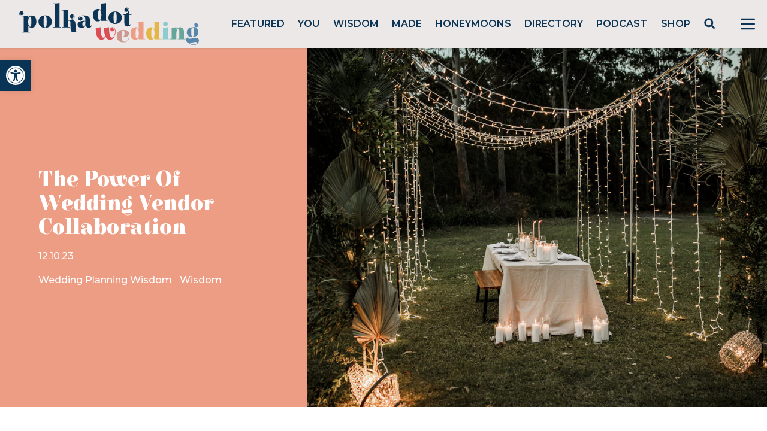

--- FILE ---
content_type: text/html; charset=utf-8
request_url: https://www.google.com/recaptcha/api2/anchor?ar=1&k=6LcQauMZAAAAADOdjzSRcxNyKJga20cWTdsZKu66&co=aHR0cHM6Ly9wb2xrYWRvdHdlZGRpbmcuY29tOjQ0Mw..&hl=en&v=PoyoqOPhxBO7pBk68S4YbpHZ&theme=light&size=normal&anchor-ms=20000&execute-ms=30000&cb=cs60e36n4858
body_size: 49455
content:
<!DOCTYPE HTML><html dir="ltr" lang="en"><head><meta http-equiv="Content-Type" content="text/html; charset=UTF-8">
<meta http-equiv="X-UA-Compatible" content="IE=edge">
<title>reCAPTCHA</title>
<style type="text/css">
/* cyrillic-ext */
@font-face {
  font-family: 'Roboto';
  font-style: normal;
  font-weight: 400;
  font-stretch: 100%;
  src: url(//fonts.gstatic.com/s/roboto/v48/KFO7CnqEu92Fr1ME7kSn66aGLdTylUAMa3GUBHMdazTgWw.woff2) format('woff2');
  unicode-range: U+0460-052F, U+1C80-1C8A, U+20B4, U+2DE0-2DFF, U+A640-A69F, U+FE2E-FE2F;
}
/* cyrillic */
@font-face {
  font-family: 'Roboto';
  font-style: normal;
  font-weight: 400;
  font-stretch: 100%;
  src: url(//fonts.gstatic.com/s/roboto/v48/KFO7CnqEu92Fr1ME7kSn66aGLdTylUAMa3iUBHMdazTgWw.woff2) format('woff2');
  unicode-range: U+0301, U+0400-045F, U+0490-0491, U+04B0-04B1, U+2116;
}
/* greek-ext */
@font-face {
  font-family: 'Roboto';
  font-style: normal;
  font-weight: 400;
  font-stretch: 100%;
  src: url(//fonts.gstatic.com/s/roboto/v48/KFO7CnqEu92Fr1ME7kSn66aGLdTylUAMa3CUBHMdazTgWw.woff2) format('woff2');
  unicode-range: U+1F00-1FFF;
}
/* greek */
@font-face {
  font-family: 'Roboto';
  font-style: normal;
  font-weight: 400;
  font-stretch: 100%;
  src: url(//fonts.gstatic.com/s/roboto/v48/KFO7CnqEu92Fr1ME7kSn66aGLdTylUAMa3-UBHMdazTgWw.woff2) format('woff2');
  unicode-range: U+0370-0377, U+037A-037F, U+0384-038A, U+038C, U+038E-03A1, U+03A3-03FF;
}
/* math */
@font-face {
  font-family: 'Roboto';
  font-style: normal;
  font-weight: 400;
  font-stretch: 100%;
  src: url(//fonts.gstatic.com/s/roboto/v48/KFO7CnqEu92Fr1ME7kSn66aGLdTylUAMawCUBHMdazTgWw.woff2) format('woff2');
  unicode-range: U+0302-0303, U+0305, U+0307-0308, U+0310, U+0312, U+0315, U+031A, U+0326-0327, U+032C, U+032F-0330, U+0332-0333, U+0338, U+033A, U+0346, U+034D, U+0391-03A1, U+03A3-03A9, U+03B1-03C9, U+03D1, U+03D5-03D6, U+03F0-03F1, U+03F4-03F5, U+2016-2017, U+2034-2038, U+203C, U+2040, U+2043, U+2047, U+2050, U+2057, U+205F, U+2070-2071, U+2074-208E, U+2090-209C, U+20D0-20DC, U+20E1, U+20E5-20EF, U+2100-2112, U+2114-2115, U+2117-2121, U+2123-214F, U+2190, U+2192, U+2194-21AE, U+21B0-21E5, U+21F1-21F2, U+21F4-2211, U+2213-2214, U+2216-22FF, U+2308-230B, U+2310, U+2319, U+231C-2321, U+2336-237A, U+237C, U+2395, U+239B-23B7, U+23D0, U+23DC-23E1, U+2474-2475, U+25AF, U+25B3, U+25B7, U+25BD, U+25C1, U+25CA, U+25CC, U+25FB, U+266D-266F, U+27C0-27FF, U+2900-2AFF, U+2B0E-2B11, U+2B30-2B4C, U+2BFE, U+3030, U+FF5B, U+FF5D, U+1D400-1D7FF, U+1EE00-1EEFF;
}
/* symbols */
@font-face {
  font-family: 'Roboto';
  font-style: normal;
  font-weight: 400;
  font-stretch: 100%;
  src: url(//fonts.gstatic.com/s/roboto/v48/KFO7CnqEu92Fr1ME7kSn66aGLdTylUAMaxKUBHMdazTgWw.woff2) format('woff2');
  unicode-range: U+0001-000C, U+000E-001F, U+007F-009F, U+20DD-20E0, U+20E2-20E4, U+2150-218F, U+2190, U+2192, U+2194-2199, U+21AF, U+21E6-21F0, U+21F3, U+2218-2219, U+2299, U+22C4-22C6, U+2300-243F, U+2440-244A, U+2460-24FF, U+25A0-27BF, U+2800-28FF, U+2921-2922, U+2981, U+29BF, U+29EB, U+2B00-2BFF, U+4DC0-4DFF, U+FFF9-FFFB, U+10140-1018E, U+10190-1019C, U+101A0, U+101D0-101FD, U+102E0-102FB, U+10E60-10E7E, U+1D2C0-1D2D3, U+1D2E0-1D37F, U+1F000-1F0FF, U+1F100-1F1AD, U+1F1E6-1F1FF, U+1F30D-1F30F, U+1F315, U+1F31C, U+1F31E, U+1F320-1F32C, U+1F336, U+1F378, U+1F37D, U+1F382, U+1F393-1F39F, U+1F3A7-1F3A8, U+1F3AC-1F3AF, U+1F3C2, U+1F3C4-1F3C6, U+1F3CA-1F3CE, U+1F3D4-1F3E0, U+1F3ED, U+1F3F1-1F3F3, U+1F3F5-1F3F7, U+1F408, U+1F415, U+1F41F, U+1F426, U+1F43F, U+1F441-1F442, U+1F444, U+1F446-1F449, U+1F44C-1F44E, U+1F453, U+1F46A, U+1F47D, U+1F4A3, U+1F4B0, U+1F4B3, U+1F4B9, U+1F4BB, U+1F4BF, U+1F4C8-1F4CB, U+1F4D6, U+1F4DA, U+1F4DF, U+1F4E3-1F4E6, U+1F4EA-1F4ED, U+1F4F7, U+1F4F9-1F4FB, U+1F4FD-1F4FE, U+1F503, U+1F507-1F50B, U+1F50D, U+1F512-1F513, U+1F53E-1F54A, U+1F54F-1F5FA, U+1F610, U+1F650-1F67F, U+1F687, U+1F68D, U+1F691, U+1F694, U+1F698, U+1F6AD, U+1F6B2, U+1F6B9-1F6BA, U+1F6BC, U+1F6C6-1F6CF, U+1F6D3-1F6D7, U+1F6E0-1F6EA, U+1F6F0-1F6F3, U+1F6F7-1F6FC, U+1F700-1F7FF, U+1F800-1F80B, U+1F810-1F847, U+1F850-1F859, U+1F860-1F887, U+1F890-1F8AD, U+1F8B0-1F8BB, U+1F8C0-1F8C1, U+1F900-1F90B, U+1F93B, U+1F946, U+1F984, U+1F996, U+1F9E9, U+1FA00-1FA6F, U+1FA70-1FA7C, U+1FA80-1FA89, U+1FA8F-1FAC6, U+1FACE-1FADC, U+1FADF-1FAE9, U+1FAF0-1FAF8, U+1FB00-1FBFF;
}
/* vietnamese */
@font-face {
  font-family: 'Roboto';
  font-style: normal;
  font-weight: 400;
  font-stretch: 100%;
  src: url(//fonts.gstatic.com/s/roboto/v48/KFO7CnqEu92Fr1ME7kSn66aGLdTylUAMa3OUBHMdazTgWw.woff2) format('woff2');
  unicode-range: U+0102-0103, U+0110-0111, U+0128-0129, U+0168-0169, U+01A0-01A1, U+01AF-01B0, U+0300-0301, U+0303-0304, U+0308-0309, U+0323, U+0329, U+1EA0-1EF9, U+20AB;
}
/* latin-ext */
@font-face {
  font-family: 'Roboto';
  font-style: normal;
  font-weight: 400;
  font-stretch: 100%;
  src: url(//fonts.gstatic.com/s/roboto/v48/KFO7CnqEu92Fr1ME7kSn66aGLdTylUAMa3KUBHMdazTgWw.woff2) format('woff2');
  unicode-range: U+0100-02BA, U+02BD-02C5, U+02C7-02CC, U+02CE-02D7, U+02DD-02FF, U+0304, U+0308, U+0329, U+1D00-1DBF, U+1E00-1E9F, U+1EF2-1EFF, U+2020, U+20A0-20AB, U+20AD-20C0, U+2113, U+2C60-2C7F, U+A720-A7FF;
}
/* latin */
@font-face {
  font-family: 'Roboto';
  font-style: normal;
  font-weight: 400;
  font-stretch: 100%;
  src: url(//fonts.gstatic.com/s/roboto/v48/KFO7CnqEu92Fr1ME7kSn66aGLdTylUAMa3yUBHMdazQ.woff2) format('woff2');
  unicode-range: U+0000-00FF, U+0131, U+0152-0153, U+02BB-02BC, U+02C6, U+02DA, U+02DC, U+0304, U+0308, U+0329, U+2000-206F, U+20AC, U+2122, U+2191, U+2193, U+2212, U+2215, U+FEFF, U+FFFD;
}
/* cyrillic-ext */
@font-face {
  font-family: 'Roboto';
  font-style: normal;
  font-weight: 500;
  font-stretch: 100%;
  src: url(//fonts.gstatic.com/s/roboto/v48/KFO7CnqEu92Fr1ME7kSn66aGLdTylUAMa3GUBHMdazTgWw.woff2) format('woff2');
  unicode-range: U+0460-052F, U+1C80-1C8A, U+20B4, U+2DE0-2DFF, U+A640-A69F, U+FE2E-FE2F;
}
/* cyrillic */
@font-face {
  font-family: 'Roboto';
  font-style: normal;
  font-weight: 500;
  font-stretch: 100%;
  src: url(//fonts.gstatic.com/s/roboto/v48/KFO7CnqEu92Fr1ME7kSn66aGLdTylUAMa3iUBHMdazTgWw.woff2) format('woff2');
  unicode-range: U+0301, U+0400-045F, U+0490-0491, U+04B0-04B1, U+2116;
}
/* greek-ext */
@font-face {
  font-family: 'Roboto';
  font-style: normal;
  font-weight: 500;
  font-stretch: 100%;
  src: url(//fonts.gstatic.com/s/roboto/v48/KFO7CnqEu92Fr1ME7kSn66aGLdTylUAMa3CUBHMdazTgWw.woff2) format('woff2');
  unicode-range: U+1F00-1FFF;
}
/* greek */
@font-face {
  font-family: 'Roboto';
  font-style: normal;
  font-weight: 500;
  font-stretch: 100%;
  src: url(//fonts.gstatic.com/s/roboto/v48/KFO7CnqEu92Fr1ME7kSn66aGLdTylUAMa3-UBHMdazTgWw.woff2) format('woff2');
  unicode-range: U+0370-0377, U+037A-037F, U+0384-038A, U+038C, U+038E-03A1, U+03A3-03FF;
}
/* math */
@font-face {
  font-family: 'Roboto';
  font-style: normal;
  font-weight: 500;
  font-stretch: 100%;
  src: url(//fonts.gstatic.com/s/roboto/v48/KFO7CnqEu92Fr1ME7kSn66aGLdTylUAMawCUBHMdazTgWw.woff2) format('woff2');
  unicode-range: U+0302-0303, U+0305, U+0307-0308, U+0310, U+0312, U+0315, U+031A, U+0326-0327, U+032C, U+032F-0330, U+0332-0333, U+0338, U+033A, U+0346, U+034D, U+0391-03A1, U+03A3-03A9, U+03B1-03C9, U+03D1, U+03D5-03D6, U+03F0-03F1, U+03F4-03F5, U+2016-2017, U+2034-2038, U+203C, U+2040, U+2043, U+2047, U+2050, U+2057, U+205F, U+2070-2071, U+2074-208E, U+2090-209C, U+20D0-20DC, U+20E1, U+20E5-20EF, U+2100-2112, U+2114-2115, U+2117-2121, U+2123-214F, U+2190, U+2192, U+2194-21AE, U+21B0-21E5, U+21F1-21F2, U+21F4-2211, U+2213-2214, U+2216-22FF, U+2308-230B, U+2310, U+2319, U+231C-2321, U+2336-237A, U+237C, U+2395, U+239B-23B7, U+23D0, U+23DC-23E1, U+2474-2475, U+25AF, U+25B3, U+25B7, U+25BD, U+25C1, U+25CA, U+25CC, U+25FB, U+266D-266F, U+27C0-27FF, U+2900-2AFF, U+2B0E-2B11, U+2B30-2B4C, U+2BFE, U+3030, U+FF5B, U+FF5D, U+1D400-1D7FF, U+1EE00-1EEFF;
}
/* symbols */
@font-face {
  font-family: 'Roboto';
  font-style: normal;
  font-weight: 500;
  font-stretch: 100%;
  src: url(//fonts.gstatic.com/s/roboto/v48/KFO7CnqEu92Fr1ME7kSn66aGLdTylUAMaxKUBHMdazTgWw.woff2) format('woff2');
  unicode-range: U+0001-000C, U+000E-001F, U+007F-009F, U+20DD-20E0, U+20E2-20E4, U+2150-218F, U+2190, U+2192, U+2194-2199, U+21AF, U+21E6-21F0, U+21F3, U+2218-2219, U+2299, U+22C4-22C6, U+2300-243F, U+2440-244A, U+2460-24FF, U+25A0-27BF, U+2800-28FF, U+2921-2922, U+2981, U+29BF, U+29EB, U+2B00-2BFF, U+4DC0-4DFF, U+FFF9-FFFB, U+10140-1018E, U+10190-1019C, U+101A0, U+101D0-101FD, U+102E0-102FB, U+10E60-10E7E, U+1D2C0-1D2D3, U+1D2E0-1D37F, U+1F000-1F0FF, U+1F100-1F1AD, U+1F1E6-1F1FF, U+1F30D-1F30F, U+1F315, U+1F31C, U+1F31E, U+1F320-1F32C, U+1F336, U+1F378, U+1F37D, U+1F382, U+1F393-1F39F, U+1F3A7-1F3A8, U+1F3AC-1F3AF, U+1F3C2, U+1F3C4-1F3C6, U+1F3CA-1F3CE, U+1F3D4-1F3E0, U+1F3ED, U+1F3F1-1F3F3, U+1F3F5-1F3F7, U+1F408, U+1F415, U+1F41F, U+1F426, U+1F43F, U+1F441-1F442, U+1F444, U+1F446-1F449, U+1F44C-1F44E, U+1F453, U+1F46A, U+1F47D, U+1F4A3, U+1F4B0, U+1F4B3, U+1F4B9, U+1F4BB, U+1F4BF, U+1F4C8-1F4CB, U+1F4D6, U+1F4DA, U+1F4DF, U+1F4E3-1F4E6, U+1F4EA-1F4ED, U+1F4F7, U+1F4F9-1F4FB, U+1F4FD-1F4FE, U+1F503, U+1F507-1F50B, U+1F50D, U+1F512-1F513, U+1F53E-1F54A, U+1F54F-1F5FA, U+1F610, U+1F650-1F67F, U+1F687, U+1F68D, U+1F691, U+1F694, U+1F698, U+1F6AD, U+1F6B2, U+1F6B9-1F6BA, U+1F6BC, U+1F6C6-1F6CF, U+1F6D3-1F6D7, U+1F6E0-1F6EA, U+1F6F0-1F6F3, U+1F6F7-1F6FC, U+1F700-1F7FF, U+1F800-1F80B, U+1F810-1F847, U+1F850-1F859, U+1F860-1F887, U+1F890-1F8AD, U+1F8B0-1F8BB, U+1F8C0-1F8C1, U+1F900-1F90B, U+1F93B, U+1F946, U+1F984, U+1F996, U+1F9E9, U+1FA00-1FA6F, U+1FA70-1FA7C, U+1FA80-1FA89, U+1FA8F-1FAC6, U+1FACE-1FADC, U+1FADF-1FAE9, U+1FAF0-1FAF8, U+1FB00-1FBFF;
}
/* vietnamese */
@font-face {
  font-family: 'Roboto';
  font-style: normal;
  font-weight: 500;
  font-stretch: 100%;
  src: url(//fonts.gstatic.com/s/roboto/v48/KFO7CnqEu92Fr1ME7kSn66aGLdTylUAMa3OUBHMdazTgWw.woff2) format('woff2');
  unicode-range: U+0102-0103, U+0110-0111, U+0128-0129, U+0168-0169, U+01A0-01A1, U+01AF-01B0, U+0300-0301, U+0303-0304, U+0308-0309, U+0323, U+0329, U+1EA0-1EF9, U+20AB;
}
/* latin-ext */
@font-face {
  font-family: 'Roboto';
  font-style: normal;
  font-weight: 500;
  font-stretch: 100%;
  src: url(//fonts.gstatic.com/s/roboto/v48/KFO7CnqEu92Fr1ME7kSn66aGLdTylUAMa3KUBHMdazTgWw.woff2) format('woff2');
  unicode-range: U+0100-02BA, U+02BD-02C5, U+02C7-02CC, U+02CE-02D7, U+02DD-02FF, U+0304, U+0308, U+0329, U+1D00-1DBF, U+1E00-1E9F, U+1EF2-1EFF, U+2020, U+20A0-20AB, U+20AD-20C0, U+2113, U+2C60-2C7F, U+A720-A7FF;
}
/* latin */
@font-face {
  font-family: 'Roboto';
  font-style: normal;
  font-weight: 500;
  font-stretch: 100%;
  src: url(//fonts.gstatic.com/s/roboto/v48/KFO7CnqEu92Fr1ME7kSn66aGLdTylUAMa3yUBHMdazQ.woff2) format('woff2');
  unicode-range: U+0000-00FF, U+0131, U+0152-0153, U+02BB-02BC, U+02C6, U+02DA, U+02DC, U+0304, U+0308, U+0329, U+2000-206F, U+20AC, U+2122, U+2191, U+2193, U+2212, U+2215, U+FEFF, U+FFFD;
}
/* cyrillic-ext */
@font-face {
  font-family: 'Roboto';
  font-style: normal;
  font-weight: 900;
  font-stretch: 100%;
  src: url(//fonts.gstatic.com/s/roboto/v48/KFO7CnqEu92Fr1ME7kSn66aGLdTylUAMa3GUBHMdazTgWw.woff2) format('woff2');
  unicode-range: U+0460-052F, U+1C80-1C8A, U+20B4, U+2DE0-2DFF, U+A640-A69F, U+FE2E-FE2F;
}
/* cyrillic */
@font-face {
  font-family: 'Roboto';
  font-style: normal;
  font-weight: 900;
  font-stretch: 100%;
  src: url(//fonts.gstatic.com/s/roboto/v48/KFO7CnqEu92Fr1ME7kSn66aGLdTylUAMa3iUBHMdazTgWw.woff2) format('woff2');
  unicode-range: U+0301, U+0400-045F, U+0490-0491, U+04B0-04B1, U+2116;
}
/* greek-ext */
@font-face {
  font-family: 'Roboto';
  font-style: normal;
  font-weight: 900;
  font-stretch: 100%;
  src: url(//fonts.gstatic.com/s/roboto/v48/KFO7CnqEu92Fr1ME7kSn66aGLdTylUAMa3CUBHMdazTgWw.woff2) format('woff2');
  unicode-range: U+1F00-1FFF;
}
/* greek */
@font-face {
  font-family: 'Roboto';
  font-style: normal;
  font-weight: 900;
  font-stretch: 100%;
  src: url(//fonts.gstatic.com/s/roboto/v48/KFO7CnqEu92Fr1ME7kSn66aGLdTylUAMa3-UBHMdazTgWw.woff2) format('woff2');
  unicode-range: U+0370-0377, U+037A-037F, U+0384-038A, U+038C, U+038E-03A1, U+03A3-03FF;
}
/* math */
@font-face {
  font-family: 'Roboto';
  font-style: normal;
  font-weight: 900;
  font-stretch: 100%;
  src: url(//fonts.gstatic.com/s/roboto/v48/KFO7CnqEu92Fr1ME7kSn66aGLdTylUAMawCUBHMdazTgWw.woff2) format('woff2');
  unicode-range: U+0302-0303, U+0305, U+0307-0308, U+0310, U+0312, U+0315, U+031A, U+0326-0327, U+032C, U+032F-0330, U+0332-0333, U+0338, U+033A, U+0346, U+034D, U+0391-03A1, U+03A3-03A9, U+03B1-03C9, U+03D1, U+03D5-03D6, U+03F0-03F1, U+03F4-03F5, U+2016-2017, U+2034-2038, U+203C, U+2040, U+2043, U+2047, U+2050, U+2057, U+205F, U+2070-2071, U+2074-208E, U+2090-209C, U+20D0-20DC, U+20E1, U+20E5-20EF, U+2100-2112, U+2114-2115, U+2117-2121, U+2123-214F, U+2190, U+2192, U+2194-21AE, U+21B0-21E5, U+21F1-21F2, U+21F4-2211, U+2213-2214, U+2216-22FF, U+2308-230B, U+2310, U+2319, U+231C-2321, U+2336-237A, U+237C, U+2395, U+239B-23B7, U+23D0, U+23DC-23E1, U+2474-2475, U+25AF, U+25B3, U+25B7, U+25BD, U+25C1, U+25CA, U+25CC, U+25FB, U+266D-266F, U+27C0-27FF, U+2900-2AFF, U+2B0E-2B11, U+2B30-2B4C, U+2BFE, U+3030, U+FF5B, U+FF5D, U+1D400-1D7FF, U+1EE00-1EEFF;
}
/* symbols */
@font-face {
  font-family: 'Roboto';
  font-style: normal;
  font-weight: 900;
  font-stretch: 100%;
  src: url(//fonts.gstatic.com/s/roboto/v48/KFO7CnqEu92Fr1ME7kSn66aGLdTylUAMaxKUBHMdazTgWw.woff2) format('woff2');
  unicode-range: U+0001-000C, U+000E-001F, U+007F-009F, U+20DD-20E0, U+20E2-20E4, U+2150-218F, U+2190, U+2192, U+2194-2199, U+21AF, U+21E6-21F0, U+21F3, U+2218-2219, U+2299, U+22C4-22C6, U+2300-243F, U+2440-244A, U+2460-24FF, U+25A0-27BF, U+2800-28FF, U+2921-2922, U+2981, U+29BF, U+29EB, U+2B00-2BFF, U+4DC0-4DFF, U+FFF9-FFFB, U+10140-1018E, U+10190-1019C, U+101A0, U+101D0-101FD, U+102E0-102FB, U+10E60-10E7E, U+1D2C0-1D2D3, U+1D2E0-1D37F, U+1F000-1F0FF, U+1F100-1F1AD, U+1F1E6-1F1FF, U+1F30D-1F30F, U+1F315, U+1F31C, U+1F31E, U+1F320-1F32C, U+1F336, U+1F378, U+1F37D, U+1F382, U+1F393-1F39F, U+1F3A7-1F3A8, U+1F3AC-1F3AF, U+1F3C2, U+1F3C4-1F3C6, U+1F3CA-1F3CE, U+1F3D4-1F3E0, U+1F3ED, U+1F3F1-1F3F3, U+1F3F5-1F3F7, U+1F408, U+1F415, U+1F41F, U+1F426, U+1F43F, U+1F441-1F442, U+1F444, U+1F446-1F449, U+1F44C-1F44E, U+1F453, U+1F46A, U+1F47D, U+1F4A3, U+1F4B0, U+1F4B3, U+1F4B9, U+1F4BB, U+1F4BF, U+1F4C8-1F4CB, U+1F4D6, U+1F4DA, U+1F4DF, U+1F4E3-1F4E6, U+1F4EA-1F4ED, U+1F4F7, U+1F4F9-1F4FB, U+1F4FD-1F4FE, U+1F503, U+1F507-1F50B, U+1F50D, U+1F512-1F513, U+1F53E-1F54A, U+1F54F-1F5FA, U+1F610, U+1F650-1F67F, U+1F687, U+1F68D, U+1F691, U+1F694, U+1F698, U+1F6AD, U+1F6B2, U+1F6B9-1F6BA, U+1F6BC, U+1F6C6-1F6CF, U+1F6D3-1F6D7, U+1F6E0-1F6EA, U+1F6F0-1F6F3, U+1F6F7-1F6FC, U+1F700-1F7FF, U+1F800-1F80B, U+1F810-1F847, U+1F850-1F859, U+1F860-1F887, U+1F890-1F8AD, U+1F8B0-1F8BB, U+1F8C0-1F8C1, U+1F900-1F90B, U+1F93B, U+1F946, U+1F984, U+1F996, U+1F9E9, U+1FA00-1FA6F, U+1FA70-1FA7C, U+1FA80-1FA89, U+1FA8F-1FAC6, U+1FACE-1FADC, U+1FADF-1FAE9, U+1FAF0-1FAF8, U+1FB00-1FBFF;
}
/* vietnamese */
@font-face {
  font-family: 'Roboto';
  font-style: normal;
  font-weight: 900;
  font-stretch: 100%;
  src: url(//fonts.gstatic.com/s/roboto/v48/KFO7CnqEu92Fr1ME7kSn66aGLdTylUAMa3OUBHMdazTgWw.woff2) format('woff2');
  unicode-range: U+0102-0103, U+0110-0111, U+0128-0129, U+0168-0169, U+01A0-01A1, U+01AF-01B0, U+0300-0301, U+0303-0304, U+0308-0309, U+0323, U+0329, U+1EA0-1EF9, U+20AB;
}
/* latin-ext */
@font-face {
  font-family: 'Roboto';
  font-style: normal;
  font-weight: 900;
  font-stretch: 100%;
  src: url(//fonts.gstatic.com/s/roboto/v48/KFO7CnqEu92Fr1ME7kSn66aGLdTylUAMa3KUBHMdazTgWw.woff2) format('woff2');
  unicode-range: U+0100-02BA, U+02BD-02C5, U+02C7-02CC, U+02CE-02D7, U+02DD-02FF, U+0304, U+0308, U+0329, U+1D00-1DBF, U+1E00-1E9F, U+1EF2-1EFF, U+2020, U+20A0-20AB, U+20AD-20C0, U+2113, U+2C60-2C7F, U+A720-A7FF;
}
/* latin */
@font-face {
  font-family: 'Roboto';
  font-style: normal;
  font-weight: 900;
  font-stretch: 100%;
  src: url(//fonts.gstatic.com/s/roboto/v48/KFO7CnqEu92Fr1ME7kSn66aGLdTylUAMa3yUBHMdazQ.woff2) format('woff2');
  unicode-range: U+0000-00FF, U+0131, U+0152-0153, U+02BB-02BC, U+02C6, U+02DA, U+02DC, U+0304, U+0308, U+0329, U+2000-206F, U+20AC, U+2122, U+2191, U+2193, U+2212, U+2215, U+FEFF, U+FFFD;
}

</style>
<link rel="stylesheet" type="text/css" href="https://www.gstatic.com/recaptcha/releases/PoyoqOPhxBO7pBk68S4YbpHZ/styles__ltr.css">
<script nonce="KWHUsIHp7DwBwUzKNCVI8g" type="text/javascript">window['__recaptcha_api'] = 'https://www.google.com/recaptcha/api2/';</script>
<script type="text/javascript" src="https://www.gstatic.com/recaptcha/releases/PoyoqOPhxBO7pBk68S4YbpHZ/recaptcha__en.js" nonce="KWHUsIHp7DwBwUzKNCVI8g">
      
    </script></head>
<body><div id="rc-anchor-alert" class="rc-anchor-alert"></div>
<input type="hidden" id="recaptcha-token" value="[base64]">
<script type="text/javascript" nonce="KWHUsIHp7DwBwUzKNCVI8g">
      recaptcha.anchor.Main.init("[\x22ainput\x22,[\x22bgdata\x22,\x22\x22,\[base64]/[base64]/[base64]/[base64]/cjw8ejpyPj4+eil9Y2F0Y2gobCl7dGhyb3cgbDt9fSxIPWZ1bmN0aW9uKHcsdCx6KXtpZih3PT0xOTR8fHc9PTIwOCl0LnZbd10/dC52W3ddLmNvbmNhdCh6KTp0LnZbd109b2Yoeix0KTtlbHNle2lmKHQuYkImJnchPTMxNylyZXR1cm47dz09NjZ8fHc9PTEyMnx8dz09NDcwfHx3PT00NHx8dz09NDE2fHx3PT0zOTd8fHc9PTQyMXx8dz09Njh8fHc9PTcwfHx3PT0xODQ/[base64]/[base64]/[base64]/bmV3IGRbVl0oSlswXSk6cD09Mj9uZXcgZFtWXShKWzBdLEpbMV0pOnA9PTM/bmV3IGRbVl0oSlswXSxKWzFdLEpbMl0pOnA9PTQ/[base64]/[base64]/[base64]/[base64]\x22,\[base64]\\u003d\\u003d\x22,\x22w6UoKcO5SjNCRMOrwo1TWsK3w5/Du1rCnsKKwpwkw69SPcOQw4YYbH0bdwFRw6oWYwfDrW4bw5jDtcKjSGwefMKtCcKGFBZbwqbCt0x1dQdxEcKxwo3DrB4RwpZnw7RAClTDhmnCicKHPsKAwqDDg8OXwrzDocObOBDCtMKpQzzCk8OxwqdPwprDjsKzwpdEUsOjwrBkwqkkwr/[base64]/CkhMywrtyw6xhG8ODwr3Cg8OTwrDCocKsSGkYwrPCmsKmbTnDscOLw5EDw5vDnMKEw4FCWlfDmMKrBxHCqMKxwrBkeS1Rw6NGDcOpw4DCmcOZEUQ8wrQ1ZsO3wptjGSh9w6h5Z2rDvMK5azbDonMkfMOvwqrCpsOww4PDuMO3w5piw4nDgcK8wqhSw5/DmcOHwp7CtcOTWAg3w7XCjsOhw4XDoggPNApEw4/DjcOwGm/DpE/[base64]/Dl8OyRBPDsxBCwqhhw65lwrnCusKMwogvGsKVSRzCti/Cqh7CsgDDiWAlw5/DmcKvOjIew5IHfMO9wrAQY8O5YUxnQMOWF8OFSMO7wrTCnGzCl3wuB8O8OwjCqsKzwrLDv2Vfwo59HsODF8Ofw7HDih5sw4HDrUpGw6DCp8K8wrDDrcOHwpnCnVzDqhJHw5/CqA/Co8KABFYBw5nDlsKVPnbCj8KXw4UWMW7DvnTCs8K/wrLCmxoxwrPCuizCtMOxw541wrQHw7/DrQMeFsKvw5zDj2gfP8OfZcKIDQ7DisKcSCzCgcKlw60rwoktFwHCisOdwoc/R8OrwrA/a8O8ccOwPMOYGTZSw7IbwoFKw7zDiXvDuSHCvMOfwpvCl8KFKsKHw5LCggnDmcOiX8OHXHQ1Cyw5AMKBwo3CuxIZw7HCi23CsAfCoC9vwrfDl8Kmw7dgCHU9w4DCsl/DjMKDK1Iuw6VmYcKBw7cUwrxhw5bDqk/[base64]/w7jDq200c8KYGsKNSsOmG8OoWibCisK2wpsUACbCswvDvcO0w6fCqRQ2wqV/wqnDpDbCuX9CwprDjMK4w4zDsntiw51LHMKRMMONw4JEWcKNDW4Pw7nCqi7DssKgwq0UI8K8Ez8nwrJwwr40GgrDiBsow6QRw7Jlw7zCjUrCglBow5nDkDcnAH/Cri1RwrnCsH7DklvDlsKDfkQow6bCpgbDqj/Dr8Kaw4fDnMKSw7RjwoNkKxfDhVhIw6XCjMKjNsK+wpnCqMKjwrguOcOqNcKIwoxgw6YLWykZWg3DlMOZw4nDlSfCpEzDjWDDiEQZWHE0SyzDrMO/XWYIw4PCmMKKwoAgHcOnwqR8SSnColcgw5vCvsOkw5bDjnwtWjnCoF1gwqkmFcOZwp3CpnbDtcO0w7VYwooww4Q0w6EAwp3CocONwr/[base64]/CksOtUsKPbHQPwqpedsKad8OFw6oxwqPCrsKDdHYuw5Nkw7rCu1HCgsKnfsOrM2TDiMO7woBtw4Myw5HDimjDrld2w5Q3FzvDjRcgHsOawp7CoEsTw53CvcOTBGwLw6vCv8Ocw53DosKAeAxMwo0rw53CrBodaxHDuzfDpcOEwo7CkDdVP8KtKcOCw4LDr3/CsFDCicKCJ1ovwqljH0vDicKSdsO7w7/DvBDDosKow7AqbFF8w6HCnMO7wrk2w6rDvmHCmjPDsmsMw4XDocKow5DDjMKxw47CqQIdw4cJSsKgLFLCmzDDjFolwqsOHlc3JsKQwrtlLls6YVbCky/[base64]/DlcO/FGnDhMKrw6USZRrDs8KZw7pNfsKCYifDkHZNwqBKwpPDtMOgVcOQwobChMKtw6LCmWpywpPCoMKyHGvDn8KWwoAhIsKjGGguLsKdTcOsw4XDtHENI8OLbMKqw5zCmhvDn8OQV8OlGSnCusKPC8Kdw4k/XB8ZaMOACMOXw6HCscKqwrNxK8KadsOGw61qw6PDhMK8RE/[base64]/Dti04wpHCtybCoG7Ct8KgwpcuwpTCv8O6wps6w6jDusOBwqzDucO3fMO1KmzDikoxw57CkMKfwpA/wo/[base64]/[base64]/wqDDhTk+wrg8CR8uBksUw4TCgMO9wqjDmsOlw7Nkw7kPPiRqwqF2VxjCm8OGw6LDnMKRw77DuirDs0J2woXCvcOUD8O5Zw3DnE/DhkrCrsKURRgEc2rCgATDmMKkwoF3bgFrw7TDqSsFSHvDtn3DhyATSiTCqsKFU8KtZixIwpRNLsK0wr8eTGUWYcOCw5DCu8K/ISZyw4TDlsKHPlYLecOBEMOjLHnCnS1xwq/Dk8KOw4glPVfCkcKINsKLQGHCjRfCgcK/OR49EgDCrcKRwp4GwqkgG8K1eMO+wqbCtMO2QVljwrpqNsOqKMKrw6/ChHNfLcKdwopqFiRRCcOVw6rDk3XDqMOIw4/Ct8KRwqrCr8O/D8KASSxfZnbDqMKdw5MgH8Orw5bCg0bCo8Okw57Dk8K8w47DrMOgw7LDsMKCw5IPw7gzw6/CosKGd2DCrMKlCylkw70gBx49w7bDmxbCtkrDjMOaw68cXWXCtS4ywojCl13Do8KPX8KDe8KwRD/CgMKNcFfDh2gZYsKfecO1w7UTw79hCXJ/wqtgwqwoXcOpTMKswq9BScODw4XDvcO+Owl1w4hTw4HDljV3w4rDucKGKRHDucOFwpwAOMKuC8K9wr7ClsKMIsKTFhJ5wqtrOMOJVsKcw6zDtzx7wphVEwtHwobDr8OEcMO5wp9bw6nDi8ONw5nCnDhSK8KdXcO+Ji/DmX7CvsOSwo7DuMKkwrPDicOmAGhvwrVlbzVuQcOEICXCmsOiaMKuVsKDw6XCqWjDpyczwocnw7tRw7/DrF14TcOIw7HCjwhOw7IBRsKXwq3CpMOlw41EEMKiIl5twqLDhcKWXMKiL8K1NcKzwqEEw6HDkmMfw592Biczw4fDl8OOwojCg3Nsf8OHw4/DlsKOf8KLM8OXQhwTw69Uw77CpMKgw4zCksOYLsOtw5lrw78KW8OXwrHCp3UYTsOwEMKxwpNKT1TDjkzCo3nDjFfDisOkw4sjw7HDj8OAw5ttPg/CuxzDoRNAw64nVDjCsnDCoMOmw5dcGwUkw6/[base64]/DncKUw5opA2PCs0lpKsOWwpgTwozDmMK9wp4cw6EJCcKbMcKQwpgdBcKCwpDDo8Kww6FLwo93wrMWwoZSBsOTwq9OKRnChnUew4jDoi3ChMORwrdpD3HCrmVbwod4w6UiHcOOd8OCwrwrw4Jbw6JUwoZVQk3DtSPDmArDimBUw7nDmcK3f8OYw7PCmcK/wq/[base64]/wr/DkMKhwrQUw4fDjEUAw7fDosOFwrbDocKBwrXCp8KrYsKKMsKWFHkcecKCEMKwAsO/[base64]/[base64]/Cl8KBfFrChlPDnWDDki3CvcKnwp4vw6fCkno9Vm/DkcOoI8KnwqtSchzDl8KYM2QGwq8eemNePh1vw5DCj8OswqdcwobCmsObAMOFA8K4IyPDisOsLcOCGMOUw4t/WDzCmsOlBsOcH8K1wqlUITZkwr7DsVY1DsO/wo/Dj8KjwrZUw6jDmhJcAhhrFMKhPsK+w5kIwp1fUcK1SnlhwpzCjkfDnmfDoMKQw4XCj8KewrAow7ZPP8Oxw6bCh8KFQDrDqSZ+w7DDiGxew7UpDsO3WsOhIwcWwp5kfcO4wqnCp8KvKsKhO8Kkwq8adEfCjcK7H8KLQ8O2ZHYvw5Rjw7QhYMOqwobCs8Oiwr9/F8KvNh8tw7A4w7XCoFfDtMK/[base64]/DuMOUVxzCvW3ChDjCuMKRcsOtX8OGV8KCZ8KFMMKEMVtYeCDDh8O/[base64]/DqcONL1FowpTDrcORw7NDSy1lwozDtVvDr8KHZBnCocOZw67CvsKnwrTCncKWwogYwrzCu3PCkj7Cr3TCqMK7cjrDvMKmGcOKRsKjDgg6woHCo2XDqB0Jw6/CjMOkwoNCMsKlAXBxHcKpw4gwwr/[base64]/Do3jDjcKgSsKDNV/CnMONJWIVZWPCtS/[base64]/w57Cn1BXZkMrw4DDpsK9JMOVw4IAKMOLBEE1F0vCusK8ICvCkH1JV8K8w5HCscKHPMKhN8OFCRPDjMKEwqjDlhnDsWBuUsKCw7jDqsOVw40aw7UAw5nDnWrDhmsuHcOAwoDDjsKTKgkiKsKww5wOw7fDlF7DvMK+CnRPw6Q8w6w/RsKmYV8ZPsODDsO5wqbCvUBPwrt/w77CnXQew586wrjDhsOucsKTw6LCt3dEw5BjDxwcw6fDnMK/w7LDtMKefFbDpkDCjMKBZRkpM3HDj8K9IsOZShxqOyYFHGDDtMO9EHtVOlVtwoXDoSHDoMK7w7FNw7/DoEU7wrVNwq9yXHbCtcOiDsO8wrLCmMKZK8OjXsOrOg1EYjRfURpvwpzCgCzCqWAlHw/[base64]/CtsKew5LDkm8Pw4/Dj8OyYA1YwqhaFcKZfsK9YgPCnsK8woouC0vDocOINMKiw7EEwovDhjnChhzCkiVcw6QRwoDDusOvw5Y2H3fDisOkwofDv1Zbw7XDocKNJcK/w5nDuDzDosO9wozCj8K9wr/Dg8Oywp7DpXfDvsOaw49gPzxlw6jCtcOOwrHDsgNlZgPCvXkfW8KRPsOMw67DusKVwqNbwolELsOKVSjDjgbDqVDCmsOTJcOEw6dtFsOtQsO8wpDCssO8BMOmXsKqw7rCix4xAsKSSDPDsmbDuWPDvWhzw48TKQ/Do8KkwqDDksKzBMKiOcKhecKnS8KXOk9yw6YCCEwGwo/[base64]/DscOsw5NVesO+w5FZcsOeE1RqUk3DtyjCghjDhcOYwr3Cr8KDw5LDlkVOb8ODTyvCssKNw7lLZGDDjwvCoFbDgsK+w5XDssOrw6s+B2fCsWzCo2w8UcK8w77CuXbCrXbCkz42BMOew6kdBzdVAcK2w4JPw4PDqsOWwoYtwobDnHpkwoLCkU/CmMKnwqlFQxvCojDCg2vCvwjDvMOdwp9Iw6fDkH97PsOgbRzDvRJzHyTCrC7DvMK2wr3CtMOTwrjDgFDCkFEwTMOhw4jCr8O9Z8K9w6E3w5HCuMKDwo0Kwpw2w4oPCMKkw6EWUcO/wrdIw51jZcKvw5liw4LDlwpmwoLDosKZRXTCuWZQZUHChsOAYsO7w7/Cn8O+wospLXnDkMO8w6XCucO/Y8OlNQfCrE10w4lUw77CscKVworChsKAfsKAw4Bqw6M8wqrChMKDVWpXG1d5wrgtwrYlw7DDusKaw73Ci13DqGLDscKED1/ClMKMGMKVe8KQWMOmSD3DscOuwpQlwrzCrStrPw/[base64]/wovCr8OJwpHCk8Oyw7J/UsK/OxYUwrXDjMOuWyHChkZnTcKYIS/[base64]/DtMKCWBjChMO3b0jDrcOCXHxeMsKLUsOpwqPDv8Ozw7HDolAKcVHDqMKqwpBqwo3DqEvCuMKqw7TDtsOywrBow7rDi8K8fAnDhi1lCz7DhC1tw5VZCGrDvCzCg8KjayDCpcKqwoofJyNZAcOOLMKXw4zDpMKWwq3CvRccSUrCvsOHLsKHwq5/RGHCicKCwoPDlScdYgzDrMO7UMKvwqrCsxYdwoVgwqXDo8O0bMODwpzCnnTCpGIZwq/Do09Fwq3Dv8KZwoPCocKMWcOjwrDCjGfCl2rCpDJJw6nClC/CuMKHHWUbX8O/w57DgA5IEyTDscK6P8KhwqfDqArDv8OaNMOcIkdLTMO8XMO/[base64]/CoRTCmj10T3vCvgLCkRbCusOYSjrDk8KRw47DjVZOw415w4zCggfCmMKJQcOvw5bDvcO/wqzCtAV5wrrDqBkuwoPCg8O2wrHCt2tGwobCq0/Cg8K0EMKpwp7CmGEQwqR2VkjDhMKzwrAZw6A9YFdlw7LDsGVxwphcwqXDqSIFFzpHw583wrnCkVkWw5tbw4vDiUvDvMOGG8Krw53DtMOXI8OTw4FeHsK7w7hLw7cDw5PDmMOpPF4SwqfCosO3wok4w6zCgS/CgMKMLD3CmztFwp3Dl8OOw7JswoBMdMOESSpbBHhRC8KNIcKJwpBPW1nCm8OIf1fCnsK/wovDucKYw4AGQsKMc8O3KMOfQ1Z+w7sLEwfCisKxw5pJw7VKfChrwrzDvhjDqsOcw41qwoAzSsOkOcKhwpARw5wHwprCnDLCpcKUPjxkw4rDpDbCh23DllzDnE3DhEvCvMOtwohadcOID2VKJMKuXsKcAS9cJBzDkSfDg8O6w6HCnwp8wokweF4/w7kYwqlcwqfChGzCpGpHw5swHWzClcOLw4DCnMO7FkdaYcKMF3g4wrdAQsK5YsOeR8KMwol9w4HDscKDw6Rdw7lFcsKIw4vCinjDrg46w7TChsOnCMKkwqZqU3LCjRrCkcOLPMO1KsKTKwXCoWgBFsK/w4nDoMOtwpxhw63CuMOpKMObYXtFJMKILQZTHHDCs8KXw7UAwprDjF/DlcOdasO3w5c6W8Oow4DCksK9Gy/[base64]/w4PDvHvDr8OYw67DrsOzwoNnIMODwoQVw74owokAc8ODO8Kow6PDhMOtw4zDpGXCrcO+w6vCusOgwr5SUFA7wo3Dm0TDp8KJWWpYesKuVU1Uw77DnsOpw5nDki8Awp8jw5phwpnDusKoAUMow7rDocOzQsO7w6trJQjCjcOFGiM7w4RgZsKfwofDnxzCiEbDhsOfJU/Cs8OPwq3DlcKhcGTCkcKTw5Q4Y2rCv8KSwqwKwoTCol9RdFnDpnHCjcO/fVnCq8OffQJKeMO+cMKBPcO9w5Zbw77CgB5PCsKzQMO8PcKOMMO3ewfDt1DDuxvCgsKsHsOTZMKEw6ZaKcK/T8Oyw6sRwoYkWFIVYsKYbxLCkcKWwoLDiMKowrzCksOHMcKmfMOsYcKSIMOEw5AHwoXCviTDrVRdR17CssKqMUHDgAo/QETDqksdwpc8McKvXGjCmi8gwp0DwrbCnlvDisK8w708w5tyw7sPamnDqcOmwoUaBgJTwrjDqxjDtMOmIsOBfsO4wpLCojtWP1xMWjnDmVjDsSrDhkvDuk8ZUR8cZcKEBRjCi2PCk17DtMK+w7HDkcOSNMKNwoUQD8OmN8OUwpnCmHrCqwFYIMKow6cARlV/W0YqGsOFZkjDh8ONwp0Xw4NMwpxnHjbDrQnCpMOLw6vCh3M+w4/CllxYwofDsyzDiCgCMTzDtsKow4vCrsK2woolw63DsT3CqsOjw7zCkU/CmxfCgsOdTFdPAsOPwpZ9wo/DhV9uw7dRwpNCLcOHw7YdRzvCo8K8wo1hwos8TsOtKMKnwqJlwrggw4t0w7LCsQjDrsOsanHDv2Vvw7rDg8Onw5N2ER7ClMKHw6R0wpN9XBvCg0dcw7vCuiwtwpY0w73Cnh/DksKkZEIGwrU7wr87RsOIwoxIw5fDu8KOFREpU0opbhMtXB/Dn8OTAV9mw5rDhcOTwpXCk8Otw4ttw5PCj8Oyw7TDhcOwC0Bpw5JBPcOmwoHDuzXDu8Obw4w8wrdmB8O+UcKja0vDgcKJwofDsm05YSgSw4gvdMKZwq3CucOcfjkkw5NGeMKBQ03DssOHwrgrNMK4a2HDtsOPA8KaAgp/T8KLTh4nKVAWworDpMOOF8OSwpFeRB3CpGfCusKiSwRAw502HsOZGhvDssKpahpcw6rDqcKfPW0qNsKxwoRMHCFHKsO6T2vCoVjDsjVjVVrDgxYiw51Rwr45MzkzWFfDhMO/[base64]/[base64]/Co8KJwpQ+MB8Tw4bCosO8w4N1wqbCt8Okw5BHSMKQGmLDti1cWEbDnC3DmcOfwpwnwoB+HylDwrnCmDtPeV8GacOfw5/CkjLDksO1W8OyKSguJSHCiBvCqMOGw7HDmhbCtcKJScOxw5MXw7TDssO3w7JBJcKgMMOKw5HCmAhEDB/[base64]/Du8OaS8O2w5PDtWjCnghZVFrDoMK5w6/Dm8OOwqrCrMOUw5zDpmHCv0Uiwq5dw4TDtcK8wpXDkMO4wqrDmCfDkMOCFVBLKwVAw7fCqDfDrcOvL8OWCcK4w4XCmMOqScO7w6nCsAvCmcOeNcKyDjXDlXslwo9AwrZ+UcOowojCqTAkwqMVMR5xwofCum3Dm8OTeMOQw77DlQIrVz/DqQhTYXbDngghw6QbMMOYwqVqMcKYw481w6w2B8KYXMKgwqDDnsOQwqQnf17DknnCrGtzBHkrw7AbwovCrcK5w4MyacOywpPCsxrCo2nDiVrCm8KswoJkw7PDh8OCaMOhesKZwq0+wr88OBPDscOcwqbClMKpUX/DvcKuw6nCsAQsw68Cw6w9w59JUE9xw5jDicKtRiNHw69UZD9jJcKPcMO6wqkJV0zDo8O7Yl/[base64]/Dg8KowrYSRcOewq9LRMKYwpJHKMKvAsKYw5d+McKTJsOAwonDhXA+w7Fzwr4vwrchO8O/[base64]/Dq0bDhkpAW8Kmw6/[base64]/Do0DDgsK7w78QVwXDm11HwpHCj8KlwqPDn8KGw7fDtsOVw4Qgw7LCljbCmMKNfMOLwpplw41ew7gME8OYUW3DvBF2wp/CmcOnVwHCgBhDw6ErM8ORw5DDqkDCh8KDdyDDhMK4RnDDmcONEQrCh2PDpFg+YcKiw7w5w4nDoCrCsMKpwozDoMKdTcOhwpJmwo3DgMOxwoJUw5LDt8KyT8Oow5QRf8OMcxl2w5/ChMK4w6UPKXXCoGbCkCxcVHlYw4PCtcO7woLCvsKQTsKKwp/Dsm4jOsKMwq18wp7CrsKXIlXCjsKyw7PCiQUkw6/DgGV8wp0dCcO7w7svJsOqS8K8AMO5DsOow63DrTfCvcOzUkQcElzDtsOeZsKPFWcdbRgkw6B5woRNUMOtw68ycxVXM8O8EcOJw6/DhnLCksOPwpnDqAHDkxvDj8K9IMOIwqBjWsKkX8KUZTrCkcOJwpLDi3lDwr/DqMKPQzDDk8K4wpfDmyPDmsKsIUUJw5dLAMO9wpIcw7/CrSTDoh01e8OHwqoFIcOpT1jCrhhhw4LCi8OfH8KnwoPCmgnDvcOUPBrDjzjDrcObCsOFGMOFwqnDr8KrD8Kuwq/CoMKJw5DDnT7DhcOPUEl/HBXCrHZ3w717wrEqwpTCjn9dcsKtV8OvUMOAwosCHMOzwr7CtcO0JTbDkMOsw6FHJcKyQGR7wpZOIcOUaSw9XwQOw60sGDJ6TsKUbMKwS8KkwqjDnMO0w7lVw5MPasOIwrVFFV1HwqHCi2wAKsKqSnxRwpTDgcKkw5p9w5jCoMKkU8OQw4rDnE/Cq8OFdcKQw4TCkUzDqATCv8OUw64/wrDDkyDCosKJCcKzF0zDlMO1O8KWEcO7w7cIw7xPw4kmYznCuRPCpHXCpMOyVBw3GAPDq2Bxwo99eCbCsMOmeAocbsOtw6lsw6/Ct0bDtcKCwrdMw53DkcOTwptiDsKHwo9uw7XCp8OqWWTCqB7DjsOEwrJgbynCi8OVOgDDucOiT8KcZAZLccKAwr3DsMK3amrDmMOewrUGbG3Dl8OBPAPCs8K5cibDscKGwo9ow4DDr0/Dkwxcw4Y5G8OYwrFew4pIB8OTWGwlQnYKUMO3bk5EcsOIw6EjT3vDumTCoQcvSTQAw4HCrcKoUcK1wqR8OcKHwoUATTrCrVXClmxYwo9Xw5/DqULCnsK7w7zChV7CiG3DrD5Ef8KwQcKowq95R2vDn8OzF8KgwobDjzM+w4fCl8KxVRYnwr9+asO1woIXw7XCpy/CvVXCnHrCmD9iw5kaIkrCojXDjcOpw4twSW/DsMKicUUEw6DDs8OVw4TDliwSdsK6w7sIw6MfFsOgEcO/HcKdwp0VEsOgDsK/TsO7wpjCu8KQWAw9dCMvIwViw6VswpvDssKVT8KHYQrDgMKPQUY9WcOYDMOjw5/CsMOGZx1yw5LCrw7DgzLCm8Oqwp/DkTFYw7cFATnCnCTDqcK8wrx0NiZ7eT/[base64]/w5B9JBwRw5XCk8KZHsOuAHzDr8OuR2Mtwpsta8OeHcKUwpdyw7o5GMKew6lnwrhiwqzDoMOECA8rOsOtSwfCqFDCrcONwrAdwp8pwopsw5bDiMOZwoLDiFbDq1bCrcOsQ8OORDk8FDnDhD/DscKtP0FObBBeC2TCixUqfF82woTCr8KbLsKBDys8w4rDv1fDtCHCpsOiw63CsRIhZsOxw6sGVcKSRw7Chk3CnsKswqZmw63Do0/[base64]/[base64]/[base64]/VWVIwq9QGMKdTMOWwo0lbmsRccKrwqgjWFNcJBPDnz3Dt8OxEcONw5Yaw5Q4SsOZw6seBcOvwpgrNC/Dv8KUfMOTwprDpcKfw7HCnBXDqsKVw6x4AsO6RcORY13DnwnCkMOaGR7DisOAF8KUGkrDosOMIhUfw63Di8KdBsOHPV7Ckn/[base64]/ClHFUw4d2woTCvzhow7nDlALDkWAvTDDDowXDoTliw4AxOsKQMMKCOkPDrcOIwpjChsKZwoXDlcO0JcK6YMOVwqk5wpDDo8K6wq0fwqPCqMK6GF7DtRY1wq/DvA/Cv3bCicKkwqErwpzCv2rCp1tGM8Kyw7jCmMONP17CkMOFwpgTw5XCi2DCmMOacMODwpPDnMKnw4Y0HMOTA8ORw7fDuSLCmcO9wr7CqxDDnjYpdMOmWMONWsK+w5QywoLDsi8TEcOmw5/CvGYhD8KTwq7DjsO2H8Kww7nDsMODw5tQRHtJwpQLK8Kow4TDugYNwojDng/ClSHDusKMw686RcKRwrtuBhNlw4PDilFOSGUNf8KMX8O7VjLCiDDCljE+IDkKw6zChFIUI8KTIcOIbkPDgwEAF8K5w51/VsObwoghB8K5worCpVIhZAlBQS0vIcKiw5PCvcKwAsKtwopQw6/CpGfCgRZ0wozCoiHDgMOFwoABwovDvHXCmnQ5wqkew6LDkQANwpp4w7vCl27DrgsOfz19c3kqwoXCgcO/c8KtfBxSfcObwr3DjcKWw5vCscOdw5M0DiLDqRk6w54UYcOpwpHDjW7DjcKjw48iw6TCo8KNcjHClcKow7HDp0k6NFPChMKlwpJjHn9sccOPwojCssOqGHMVwpHCqsOrw4zCssKsw4ATWMO2NsOew7FPw7nCok1ZcwhXQMOdZHfCk8OvVHkvw7bDjcKvwo1YOVvDsT/Cq8ObecO/dVvDjCRYw5lzTHvDlsKJfMKtBB91TMKHT1xTwpVvw7zDh8OFFyHCtHdBw5XCtsONwqINwq7Dn8Owwp/DnX3CpC1pwqLCi8O4wqI5Wmw+w6Qzw6Qhw4bDoFZZXHfCrBHDnB5xPyERKMO7S3pSwrNkbg9ATSfCjXglworDo8K6w4AsRDfDkkgvwrwaw4PCqQJoXMK7NTR4wqxfDMO3w448wpzCkn0PwqnDjcOYFgHDrCPDnjh3w4ofE8KHw5g/wpDCvcO/w6DCuzkDQ8OFTsK0FzvCn1fDhcKuwqAhZcO3w7B1acO/[base64]/DnsOydcOaZkRqT8OyeD06aT3DrcO2ZMKUMcOuBsKMw6bCmcKLw5kEw61+w6XCgEocen50wrDDqsKNwowUw6NwWlcow7HDkRrDqsOWPh3CpcKuw7DDpyXCqUTChMK4OMOaasOBbsKVw6NjwqhcOF7Cr8OmJcO5BxoJGMKaHMOxw4DCncOtw59KNGXDn8Oiw7MxXMK2w7/DnH3DqmF8wowuw5QUwojCimFPw6XDgkDDn8OeGlQMNXMiw6HDhWQdw5VeZHw2XAB/wqFywqLDsjfDlR3CoFNSw70wwrAZw61oT8K9NnbDi0fDk8KxwpBRDVp3wq/CtwsOQsO0XsKsPcOTGG42FsKeDB1zwr4HwoNEV8KYwrTDi8Kye8Onw7DDkHlrPlHCmy/Dp8KubEnDpMORWwp0PcOiwp4nYEbDmmvCgDnDksKHA3zCt8OywoIkCkQrD13CpgHCusO6KBEYw7BeAgnDvMKbw6JGw5scVcKzw4lCwrTCp8Oww4g2Dl5kexXDlsOlORHCiMKww5/[base64]/[base64]/[base64]/[base64]/[base64]/DmsOvIgXCjMOxbivCsAfCrsOYw4zCucKiwobDicOaEkzCmMKtMgcBDMK6wo7DtBAcXXQndcKpOsK7YUHDlSfDpcKVfjDCksKVGMOQQMKiwp1KF8O9WMOjFAJ1EsK3wrVJS2/DpMO9U8OMDsO1T3LDr8O1w4bDq8O4M3fDpwthw5I3w4HDtMKqw4gMwotnw4jCocOqwpJvw4Zlw4Qjw4LCpcKcwpnDqRPCisK9DxPDo0bCmCrDpSvCvMOrOsOETsOhw6TCt8KyYTDDqsOEw7Q5ckvDkMOlQsKjccOYacOUYknCkSbDkB/[base64]/w5EywpkEwqjCrjR3D8O5w6bDqMOnwoEjwpvCq1rDlsOxbcKRIWQXXHDCrMOsw7HDv8Kuw53CqTTDu2QQwps2YcK+wozDiB/ChMKyZsKqdj3DvcOcU2NSwrrDtcO/WXDDhDQywrHCjAgMBihaQl87w6Y8VG1dw7fCniJ2WVvDh3zCiMO2wohWw5TDt8K0EcOAwrNPwqvCpw8zwoXDhHnDigl3w6c7w4IUecKOUMO4Y8KVwps3w5rChlhawrrCtBZjw4N0w4tpH8KNw6cJO8KQHMO0wpxFG8OGGmvCjBTCjsOZw7c7KMKmwqLDpH/DvMKHYMO/PcOcwqcmDCVvwpJEwovCh8OlwqRNw6xYFmcnCRXClMKDR8Kvw4fCi8KUw5FXwoUJKsKzOyjCocO/w6PCqcOFw6o1NsKffxXCjsKqwoXDjXVwI8K8LjbDoFbCusOoYkciw5gQE8Okw4rDmm0qUlI0wpPCuDPDvcKxw4zCtx3Cl8ObAhnDqmcOw5Rbw7bCnW/DqcOGw5/[base64]/CpU/Do8ORA8KNdsO9w4bDjFXCvcKWRMOewqnCj1Nzw6tWcsOpw4vDl1kHwrJowqHDkGrDvn8Bw4jClDTDryoOTcK2ZUjDv1ZiOsKFGV4VW8OcOMKaFTnCjwDClMO/ZXIFw5VKwr5EKcKGw6jDt8KIdkPDk8OTw6o5wqwjwqZ0BjbCgcOaw71Fwr3CtHjCvyXCucKsDcKqcH5pVxp7w5LDkSopw6vCo8KCwqbDkxpMdGvCocOCWMKTwrAcBn0tE8OnLMOdUXpSUmrCoMOhd28jwocCwqJ5E8KJw4jCqcO4PcO6wpkVZsO/w7/CgT/CoE1DK3ELIcOQw5k9w6RbX0s4w5nDrWrCqsOYL8KcUTXCnsOlw7Mmw6NMc8OkMS/DqRjCk8KfwpZWYcO6cFMUwoLDscOaw7Aew5XDj8KaCsOrGkkKw5V+IXEBwrVwwrnCmA/DugXCpsK2wr7DlsKLcCvDosKcXWBIw7/CpzkQwqQkQDJwwpLDn8ORwrTCjcK3Z8K9wqvCicOiVcK/U8OgF8OKwrUjQMOmPMKXUsOVHHrCgCzCj3DDosOZPR/CvsKSek7DrsKiP8KlcsKwAcORwo3DmynDhsOowpoVCsO+KsOeHBgDeMO+w5TCrcK+w745wq7DtDfDhMOIPyvDvMKLWUJ+wqLDm8KcwoI0wpvCknTCrMOxw6MWwr3CoMO/AcKnwo9icEhbVnXDiMO3RsKKw7TCrivDmMOVwonDoMKbw63Cm3YBLDXDjwDDuC5bWAofw7EdUsKESl9IwpnDuzLCtW3DmMKKBsKyw6E2W8OAw5DCp3bDuncIw4jCo8OmW3AKwo/CtUZvesO3F3fDmsOJDMOAwp03wrQLwoY6w7HDqD/DncKew6A+w5vCiMKzw5F2cDnCgz7Cg8Osw7dww53Cv0/CisOdwqvCmyxcXsKQwpN6w7Maw4NbY1/Dnm9eWwDCnsODwo/Ct2F1woYDw5sqwqjCp8OydMKWHlDDncOpw5fDlsOxOMKbZgDDjA1wZ8K1JUlmw4bDmnjCucODwqhMIzAkwpMyw4LClMOiwr7DqcO/w7oKfcOHw59jw5TDosOeP8O7wrcFFQnCihrCrMK6woDDrSxQw69hd8KXwovCkcKDBsOxw6ZRwpLCjBsIRiQfWys9Z2nCkMOuwp5nT2bDtcODLSjCtm5SwpfDp8KBwp/[base64]/Cr0UrPMK5PcOiWQccwrPDsxJlw7AbBgprNlkCC8KsXUQ4w5UUw7zCtQECdBDCtzvCjMKmXFkIw415wpx9LMOlAk5hw73Do8Kbw6Yrw4bDlWXDq8OiIxIgdDUJw586UsKlw6/Cjg04wrrCjzcTXh/[base64]/Cp04zAEYqdjxXJMKGF2wAUip+ew7Cnz/Dqhhuw4XDozc9IsOew5MGw7rCh0rDmwPDicKiwrkhCXUyGsKJbUXCiMO1HV7DrcOxw6ETw6wIQcOew6xKZ8OuQAx3ZsOywrvDqWxEw6nCnErDpXXDoS7Dm8OBwrAnw5zCuRrCvQ9Iw7J/worCu8OMw7Q9N0rCjMKPKzpqESVNwrQwYXbCucO6dcKRGENJwo1swrlNOMKVbsO4w5rDg8Kiw4DDoT0pccK/[base64]/DncKVFMODM8OIJDFxGcKZw4bCqCldwp7Dmghuw5Ubw6nCsDFGTcOaDMKyXsKUV8O3w6UtMcOwPHfDmcK/PMKSw5cnTBnDj8Kzw6bDoyHDsHYVKkhyBlEhwpLDpR7CrRjDrsO2PGvDtjfDhUzCrijCoMK0wpIcw4coUkcJwqjClg8rw4TDtsO6w5zDlUYKw5/Dt3NxZVtRw4Iwd8Kmwr/ChDvDmR7DssOFw68ewqxFd8OAw63Cmwwtw4pyBF1BwrgZLxI3FHJUwps1cMKWTMKZHmYLRcK0VTHCqnHCuCzDk8K5wobCrMKiwoddwpsvd8OYUcOyBgsnwodiwpRtLjbDgsOIMxxbwq/Dk3vCmDvCl1/CnhXDosKDw6dNwqhJw7xMMRLCujfCmizDusO7ZAUee8OvR0I/ThzDsGQxMTXCiHhaAMOwwo02BzkXaT/DssKCORJ/[base64]/DmR1tw4YxVMK6bj0BesKIwqEGVAPCgjfDrSDCsAvDkDdYwoo2wp/[base64]/wqtRw5rDij4Yw4DDrsOTDsKlQcKUwq/[base64]/DnsKVQyvDilLDkGIhwo7Co8Oyw601wrHCi8OXF8K5wqXCisKHwrNyZ8Ksw57DtCfDm0bDkSjDvgbDssOFYcKBwpjDrMOcwrzDrcKFw4LDrEvCuMOEJcO0bxnCk8OJHsKBw483OEFIEMKgXcKgUFYGdh/Du8KZwojCqMOZwr4vw50sYjPDlFvDn0nDk8O3wrDCgGAtw7gwCBkZwqDDpBfDr3xTK3jCrD4Sw5PChVvCtcK2wqrDtTbChsOzw693w401woV4wqjDisKWw77ClRVSPxpdXR8swrrDgcOGwq7CisO5w7LDm13ClwQ0bl1gG8KKY1/DtCgBw4/Cv8KCN8OvwplFAcKjwoLCncKxwogcw7/Dp8ORw6/Di8O4bMKKZTrCp8K9w47Cpx/DgjPDuMKXwqPDtH55wqcyw5BlwrXDkcO7X15BZi/Ct8KsOQDDmMKqw4TDrH48w53Duw7DlMOgwpTCv1DChhE5BEEKwozDrl3Cg29GE8O5wpgmSQDDhks7SMKvwprDi2Uuw5jCqsObZSHClWfDqMKURcO/YHnDm8OnNho7a3cuY2hkwq3CoDrCjC14w7vCrS/CpFV9BMKawpDDmUXDvkcNw63Cn8OUFyfCgsOVZsOqMlcGTTTDhQ5fwoA7wrvDmybDvigtw6HCrMKsf8OdKMKow6rDsMK2w6l2JMO1B8KBGV/Cty7Dl1oLKiDCl8OkwoAFbnZlwrjDi1YrcQTDnlY4GcKxBQt8woLDlDTDpFB6w5FYw6gNQQ3DpcOANXEPVCIDw5bCujhpwpzCi8KIGw/[base64]/[base64]/EMOww6vCvsKfXkvDqEDDsSHDu8KHLMOvwqDDhMKCwrPDh8KVEmZGw7sGw4bDvRNTw6TCosOFw5Jlwr1Gw5nDv8KFXCTDs1nDuMOiwoAAw4M9S8K4w7vCtGHDs8OUw77DvMOmUkPDqcOyw5DCiC/DrMK2U3bDil4gw4/[base64]/[base64]/CsMOPFMO1W0sZD0bDr8KPw5kPWD7CmMOVw7zDhcKpw6YgKMKpwrNpT8OkHsOHWsO4w4bDucKwaVrCkyBeNWcGwoUHTMODfARgb8OOwrDClsOVw7hXJMOWwp3DqAU6w5/DmsKlw77DgcKHwoZxwrjCuV/Drx/ClcK0wrXCosOAwrHCq8ObwqzClMKFWUpVA8OLw7R4wq1ga3LCiTjCncK1wpDDisOrE8Kaw5nCqcOJC1FwbFIYDcKVEMOGwpzDkz/[base64]/DhxNMwrbCrMOyDWjCgGsyIMK1JMKGwoM8QWDCoDRKwq7DnA1kwp/CijwBXcKbbMOeQ3bDs8OZw7/DmR/DmnUZJMOyw4LDl8OoDSvCucKxIsOZw40ReV7DrWYsw47DjFILw45wwqBbwqfCh8KYwqbCsVE9wo/DtT1TG8KXKiA6bcOnGEpgw50Rw6whcwzDmELCk8OLw55Hw7zDs8OQw4tQw6Ryw7cEwqjCt8OSd8OhGwdMHiLCksKswroowqTDocKKwok4XD1mRWwcwpgQC8KHw793PMOCOnRCwqDClMOswp/Dhn96wrojwoDCjRzDlAxiDMKGw6vDlMOTw61XbQvDuDTCg8K5woJfw7k9w6dsw5gZwqtpJSzDpCkGYRcnbcKcSnjCj8OLARLDvHURKyl3w7oZw5fCt2sow6ovEDzCu3cxw6rDmghjw6rDl3zCmyQdO8O6w6HDpn0QwrvDrC8dw5leIMKwSsK/T8KBB8KDDcKWK3gtw7Jww6bDqAgmFjUvwrrCssK/BztBwpDDvmoBwoQWw5vCinHCiyLCqiPDjMOpSsKFw5BowpEaw4sZIMOsw7XCulZeTcOccn/DoEvDisKjRx/[base64]/KMOWYyXDpH3DvsOcdX5pw6nDucOBw4szwprDuWM8cygZw6HDjMKaMcOcEsOSw6ZBb0rCvh/Csjl1wr5eacKSw7bDmsKMNMK1ZkrDksOcacOoIMObOW3CtMOWwrnCiVvDrw90w5U+IMK2w50Hw7PDj8K0JDjCp8K9w4IDGkEFw4ERTitiw7tTdcOTwpvDscOiRW1oDATDpsOdw57DinPDrsKcWMKp\x22],null,[\x22conf\x22,null,\x226LcQauMZAAAAADOdjzSRcxNyKJga20cWTdsZKu66\x22,0,null,null,null,1,[21,125,63,73,95,87,41,43,42,83,102,105,109,121],[1017145,768],0,null,null,null,null,0,null,0,1,700,1,null,0,\[base64]/76lBhn6iwkZoQoZnOKMAhk\\u003d\x22,0,0,null,null,1,null,0,0,null,null,null,0],\x22https://polkadotwedding.com:443\x22,null,[1,1,1],null,null,null,0,3600,[\x22https://www.google.com/intl/en/policies/privacy/\x22,\x22https://www.google.com/intl/en/policies/terms/\x22],\x22j8r7kb+2QSlahvXFtKtlkrLmIjROqIGk6Rzrzl3FnWw\\u003d\x22,0,0,null,1,1768708260590,0,0,[221,141,98],null,[145,145,96],\x22RC-ktjE5uGuNkbJfg\x22,null,null,null,null,null,\x220dAFcWeA7rG_uoXao6KGYgC35NIZAtXb9RkYokBY_95ixbQLDVZsBU3_gNnsLhgzOI87_mGoEe3yY9uqwybo8_dMttOqSCLOXdfw\x22,1768791060536]");
    </script></body></html>

--- FILE ---
content_type: text/html; charset=utf-8
request_url: https://www.google.com/recaptcha/api2/anchor?ar=1&k=6LcQauMZAAAAADOdjzSRcxNyKJga20cWTdsZKu66&co=aHR0cHM6Ly9wb2xrYWRvdHdlZGRpbmcuY29tOjQ0Mw..&hl=en&v=PoyoqOPhxBO7pBk68S4YbpHZ&theme=light&size=normal&anchor-ms=20000&execute-ms=30000&cb=to54fhnsy8o5
body_size: 49241
content:
<!DOCTYPE HTML><html dir="ltr" lang="en"><head><meta http-equiv="Content-Type" content="text/html; charset=UTF-8">
<meta http-equiv="X-UA-Compatible" content="IE=edge">
<title>reCAPTCHA</title>
<style type="text/css">
/* cyrillic-ext */
@font-face {
  font-family: 'Roboto';
  font-style: normal;
  font-weight: 400;
  font-stretch: 100%;
  src: url(//fonts.gstatic.com/s/roboto/v48/KFO7CnqEu92Fr1ME7kSn66aGLdTylUAMa3GUBHMdazTgWw.woff2) format('woff2');
  unicode-range: U+0460-052F, U+1C80-1C8A, U+20B4, U+2DE0-2DFF, U+A640-A69F, U+FE2E-FE2F;
}
/* cyrillic */
@font-face {
  font-family: 'Roboto';
  font-style: normal;
  font-weight: 400;
  font-stretch: 100%;
  src: url(//fonts.gstatic.com/s/roboto/v48/KFO7CnqEu92Fr1ME7kSn66aGLdTylUAMa3iUBHMdazTgWw.woff2) format('woff2');
  unicode-range: U+0301, U+0400-045F, U+0490-0491, U+04B0-04B1, U+2116;
}
/* greek-ext */
@font-face {
  font-family: 'Roboto';
  font-style: normal;
  font-weight: 400;
  font-stretch: 100%;
  src: url(//fonts.gstatic.com/s/roboto/v48/KFO7CnqEu92Fr1ME7kSn66aGLdTylUAMa3CUBHMdazTgWw.woff2) format('woff2');
  unicode-range: U+1F00-1FFF;
}
/* greek */
@font-face {
  font-family: 'Roboto';
  font-style: normal;
  font-weight: 400;
  font-stretch: 100%;
  src: url(//fonts.gstatic.com/s/roboto/v48/KFO7CnqEu92Fr1ME7kSn66aGLdTylUAMa3-UBHMdazTgWw.woff2) format('woff2');
  unicode-range: U+0370-0377, U+037A-037F, U+0384-038A, U+038C, U+038E-03A1, U+03A3-03FF;
}
/* math */
@font-face {
  font-family: 'Roboto';
  font-style: normal;
  font-weight: 400;
  font-stretch: 100%;
  src: url(//fonts.gstatic.com/s/roboto/v48/KFO7CnqEu92Fr1ME7kSn66aGLdTylUAMawCUBHMdazTgWw.woff2) format('woff2');
  unicode-range: U+0302-0303, U+0305, U+0307-0308, U+0310, U+0312, U+0315, U+031A, U+0326-0327, U+032C, U+032F-0330, U+0332-0333, U+0338, U+033A, U+0346, U+034D, U+0391-03A1, U+03A3-03A9, U+03B1-03C9, U+03D1, U+03D5-03D6, U+03F0-03F1, U+03F4-03F5, U+2016-2017, U+2034-2038, U+203C, U+2040, U+2043, U+2047, U+2050, U+2057, U+205F, U+2070-2071, U+2074-208E, U+2090-209C, U+20D0-20DC, U+20E1, U+20E5-20EF, U+2100-2112, U+2114-2115, U+2117-2121, U+2123-214F, U+2190, U+2192, U+2194-21AE, U+21B0-21E5, U+21F1-21F2, U+21F4-2211, U+2213-2214, U+2216-22FF, U+2308-230B, U+2310, U+2319, U+231C-2321, U+2336-237A, U+237C, U+2395, U+239B-23B7, U+23D0, U+23DC-23E1, U+2474-2475, U+25AF, U+25B3, U+25B7, U+25BD, U+25C1, U+25CA, U+25CC, U+25FB, U+266D-266F, U+27C0-27FF, U+2900-2AFF, U+2B0E-2B11, U+2B30-2B4C, U+2BFE, U+3030, U+FF5B, U+FF5D, U+1D400-1D7FF, U+1EE00-1EEFF;
}
/* symbols */
@font-face {
  font-family: 'Roboto';
  font-style: normal;
  font-weight: 400;
  font-stretch: 100%;
  src: url(//fonts.gstatic.com/s/roboto/v48/KFO7CnqEu92Fr1ME7kSn66aGLdTylUAMaxKUBHMdazTgWw.woff2) format('woff2');
  unicode-range: U+0001-000C, U+000E-001F, U+007F-009F, U+20DD-20E0, U+20E2-20E4, U+2150-218F, U+2190, U+2192, U+2194-2199, U+21AF, U+21E6-21F0, U+21F3, U+2218-2219, U+2299, U+22C4-22C6, U+2300-243F, U+2440-244A, U+2460-24FF, U+25A0-27BF, U+2800-28FF, U+2921-2922, U+2981, U+29BF, U+29EB, U+2B00-2BFF, U+4DC0-4DFF, U+FFF9-FFFB, U+10140-1018E, U+10190-1019C, U+101A0, U+101D0-101FD, U+102E0-102FB, U+10E60-10E7E, U+1D2C0-1D2D3, U+1D2E0-1D37F, U+1F000-1F0FF, U+1F100-1F1AD, U+1F1E6-1F1FF, U+1F30D-1F30F, U+1F315, U+1F31C, U+1F31E, U+1F320-1F32C, U+1F336, U+1F378, U+1F37D, U+1F382, U+1F393-1F39F, U+1F3A7-1F3A8, U+1F3AC-1F3AF, U+1F3C2, U+1F3C4-1F3C6, U+1F3CA-1F3CE, U+1F3D4-1F3E0, U+1F3ED, U+1F3F1-1F3F3, U+1F3F5-1F3F7, U+1F408, U+1F415, U+1F41F, U+1F426, U+1F43F, U+1F441-1F442, U+1F444, U+1F446-1F449, U+1F44C-1F44E, U+1F453, U+1F46A, U+1F47D, U+1F4A3, U+1F4B0, U+1F4B3, U+1F4B9, U+1F4BB, U+1F4BF, U+1F4C8-1F4CB, U+1F4D6, U+1F4DA, U+1F4DF, U+1F4E3-1F4E6, U+1F4EA-1F4ED, U+1F4F7, U+1F4F9-1F4FB, U+1F4FD-1F4FE, U+1F503, U+1F507-1F50B, U+1F50D, U+1F512-1F513, U+1F53E-1F54A, U+1F54F-1F5FA, U+1F610, U+1F650-1F67F, U+1F687, U+1F68D, U+1F691, U+1F694, U+1F698, U+1F6AD, U+1F6B2, U+1F6B9-1F6BA, U+1F6BC, U+1F6C6-1F6CF, U+1F6D3-1F6D7, U+1F6E0-1F6EA, U+1F6F0-1F6F3, U+1F6F7-1F6FC, U+1F700-1F7FF, U+1F800-1F80B, U+1F810-1F847, U+1F850-1F859, U+1F860-1F887, U+1F890-1F8AD, U+1F8B0-1F8BB, U+1F8C0-1F8C1, U+1F900-1F90B, U+1F93B, U+1F946, U+1F984, U+1F996, U+1F9E9, U+1FA00-1FA6F, U+1FA70-1FA7C, U+1FA80-1FA89, U+1FA8F-1FAC6, U+1FACE-1FADC, U+1FADF-1FAE9, U+1FAF0-1FAF8, U+1FB00-1FBFF;
}
/* vietnamese */
@font-face {
  font-family: 'Roboto';
  font-style: normal;
  font-weight: 400;
  font-stretch: 100%;
  src: url(//fonts.gstatic.com/s/roboto/v48/KFO7CnqEu92Fr1ME7kSn66aGLdTylUAMa3OUBHMdazTgWw.woff2) format('woff2');
  unicode-range: U+0102-0103, U+0110-0111, U+0128-0129, U+0168-0169, U+01A0-01A1, U+01AF-01B0, U+0300-0301, U+0303-0304, U+0308-0309, U+0323, U+0329, U+1EA0-1EF9, U+20AB;
}
/* latin-ext */
@font-face {
  font-family: 'Roboto';
  font-style: normal;
  font-weight: 400;
  font-stretch: 100%;
  src: url(//fonts.gstatic.com/s/roboto/v48/KFO7CnqEu92Fr1ME7kSn66aGLdTylUAMa3KUBHMdazTgWw.woff2) format('woff2');
  unicode-range: U+0100-02BA, U+02BD-02C5, U+02C7-02CC, U+02CE-02D7, U+02DD-02FF, U+0304, U+0308, U+0329, U+1D00-1DBF, U+1E00-1E9F, U+1EF2-1EFF, U+2020, U+20A0-20AB, U+20AD-20C0, U+2113, U+2C60-2C7F, U+A720-A7FF;
}
/* latin */
@font-face {
  font-family: 'Roboto';
  font-style: normal;
  font-weight: 400;
  font-stretch: 100%;
  src: url(//fonts.gstatic.com/s/roboto/v48/KFO7CnqEu92Fr1ME7kSn66aGLdTylUAMa3yUBHMdazQ.woff2) format('woff2');
  unicode-range: U+0000-00FF, U+0131, U+0152-0153, U+02BB-02BC, U+02C6, U+02DA, U+02DC, U+0304, U+0308, U+0329, U+2000-206F, U+20AC, U+2122, U+2191, U+2193, U+2212, U+2215, U+FEFF, U+FFFD;
}
/* cyrillic-ext */
@font-face {
  font-family: 'Roboto';
  font-style: normal;
  font-weight: 500;
  font-stretch: 100%;
  src: url(//fonts.gstatic.com/s/roboto/v48/KFO7CnqEu92Fr1ME7kSn66aGLdTylUAMa3GUBHMdazTgWw.woff2) format('woff2');
  unicode-range: U+0460-052F, U+1C80-1C8A, U+20B4, U+2DE0-2DFF, U+A640-A69F, U+FE2E-FE2F;
}
/* cyrillic */
@font-face {
  font-family: 'Roboto';
  font-style: normal;
  font-weight: 500;
  font-stretch: 100%;
  src: url(//fonts.gstatic.com/s/roboto/v48/KFO7CnqEu92Fr1ME7kSn66aGLdTylUAMa3iUBHMdazTgWw.woff2) format('woff2');
  unicode-range: U+0301, U+0400-045F, U+0490-0491, U+04B0-04B1, U+2116;
}
/* greek-ext */
@font-face {
  font-family: 'Roboto';
  font-style: normal;
  font-weight: 500;
  font-stretch: 100%;
  src: url(//fonts.gstatic.com/s/roboto/v48/KFO7CnqEu92Fr1ME7kSn66aGLdTylUAMa3CUBHMdazTgWw.woff2) format('woff2');
  unicode-range: U+1F00-1FFF;
}
/* greek */
@font-face {
  font-family: 'Roboto';
  font-style: normal;
  font-weight: 500;
  font-stretch: 100%;
  src: url(//fonts.gstatic.com/s/roboto/v48/KFO7CnqEu92Fr1ME7kSn66aGLdTylUAMa3-UBHMdazTgWw.woff2) format('woff2');
  unicode-range: U+0370-0377, U+037A-037F, U+0384-038A, U+038C, U+038E-03A1, U+03A3-03FF;
}
/* math */
@font-face {
  font-family: 'Roboto';
  font-style: normal;
  font-weight: 500;
  font-stretch: 100%;
  src: url(//fonts.gstatic.com/s/roboto/v48/KFO7CnqEu92Fr1ME7kSn66aGLdTylUAMawCUBHMdazTgWw.woff2) format('woff2');
  unicode-range: U+0302-0303, U+0305, U+0307-0308, U+0310, U+0312, U+0315, U+031A, U+0326-0327, U+032C, U+032F-0330, U+0332-0333, U+0338, U+033A, U+0346, U+034D, U+0391-03A1, U+03A3-03A9, U+03B1-03C9, U+03D1, U+03D5-03D6, U+03F0-03F1, U+03F4-03F5, U+2016-2017, U+2034-2038, U+203C, U+2040, U+2043, U+2047, U+2050, U+2057, U+205F, U+2070-2071, U+2074-208E, U+2090-209C, U+20D0-20DC, U+20E1, U+20E5-20EF, U+2100-2112, U+2114-2115, U+2117-2121, U+2123-214F, U+2190, U+2192, U+2194-21AE, U+21B0-21E5, U+21F1-21F2, U+21F4-2211, U+2213-2214, U+2216-22FF, U+2308-230B, U+2310, U+2319, U+231C-2321, U+2336-237A, U+237C, U+2395, U+239B-23B7, U+23D0, U+23DC-23E1, U+2474-2475, U+25AF, U+25B3, U+25B7, U+25BD, U+25C1, U+25CA, U+25CC, U+25FB, U+266D-266F, U+27C0-27FF, U+2900-2AFF, U+2B0E-2B11, U+2B30-2B4C, U+2BFE, U+3030, U+FF5B, U+FF5D, U+1D400-1D7FF, U+1EE00-1EEFF;
}
/* symbols */
@font-face {
  font-family: 'Roboto';
  font-style: normal;
  font-weight: 500;
  font-stretch: 100%;
  src: url(//fonts.gstatic.com/s/roboto/v48/KFO7CnqEu92Fr1ME7kSn66aGLdTylUAMaxKUBHMdazTgWw.woff2) format('woff2');
  unicode-range: U+0001-000C, U+000E-001F, U+007F-009F, U+20DD-20E0, U+20E2-20E4, U+2150-218F, U+2190, U+2192, U+2194-2199, U+21AF, U+21E6-21F0, U+21F3, U+2218-2219, U+2299, U+22C4-22C6, U+2300-243F, U+2440-244A, U+2460-24FF, U+25A0-27BF, U+2800-28FF, U+2921-2922, U+2981, U+29BF, U+29EB, U+2B00-2BFF, U+4DC0-4DFF, U+FFF9-FFFB, U+10140-1018E, U+10190-1019C, U+101A0, U+101D0-101FD, U+102E0-102FB, U+10E60-10E7E, U+1D2C0-1D2D3, U+1D2E0-1D37F, U+1F000-1F0FF, U+1F100-1F1AD, U+1F1E6-1F1FF, U+1F30D-1F30F, U+1F315, U+1F31C, U+1F31E, U+1F320-1F32C, U+1F336, U+1F378, U+1F37D, U+1F382, U+1F393-1F39F, U+1F3A7-1F3A8, U+1F3AC-1F3AF, U+1F3C2, U+1F3C4-1F3C6, U+1F3CA-1F3CE, U+1F3D4-1F3E0, U+1F3ED, U+1F3F1-1F3F3, U+1F3F5-1F3F7, U+1F408, U+1F415, U+1F41F, U+1F426, U+1F43F, U+1F441-1F442, U+1F444, U+1F446-1F449, U+1F44C-1F44E, U+1F453, U+1F46A, U+1F47D, U+1F4A3, U+1F4B0, U+1F4B3, U+1F4B9, U+1F4BB, U+1F4BF, U+1F4C8-1F4CB, U+1F4D6, U+1F4DA, U+1F4DF, U+1F4E3-1F4E6, U+1F4EA-1F4ED, U+1F4F7, U+1F4F9-1F4FB, U+1F4FD-1F4FE, U+1F503, U+1F507-1F50B, U+1F50D, U+1F512-1F513, U+1F53E-1F54A, U+1F54F-1F5FA, U+1F610, U+1F650-1F67F, U+1F687, U+1F68D, U+1F691, U+1F694, U+1F698, U+1F6AD, U+1F6B2, U+1F6B9-1F6BA, U+1F6BC, U+1F6C6-1F6CF, U+1F6D3-1F6D7, U+1F6E0-1F6EA, U+1F6F0-1F6F3, U+1F6F7-1F6FC, U+1F700-1F7FF, U+1F800-1F80B, U+1F810-1F847, U+1F850-1F859, U+1F860-1F887, U+1F890-1F8AD, U+1F8B0-1F8BB, U+1F8C0-1F8C1, U+1F900-1F90B, U+1F93B, U+1F946, U+1F984, U+1F996, U+1F9E9, U+1FA00-1FA6F, U+1FA70-1FA7C, U+1FA80-1FA89, U+1FA8F-1FAC6, U+1FACE-1FADC, U+1FADF-1FAE9, U+1FAF0-1FAF8, U+1FB00-1FBFF;
}
/* vietnamese */
@font-face {
  font-family: 'Roboto';
  font-style: normal;
  font-weight: 500;
  font-stretch: 100%;
  src: url(//fonts.gstatic.com/s/roboto/v48/KFO7CnqEu92Fr1ME7kSn66aGLdTylUAMa3OUBHMdazTgWw.woff2) format('woff2');
  unicode-range: U+0102-0103, U+0110-0111, U+0128-0129, U+0168-0169, U+01A0-01A1, U+01AF-01B0, U+0300-0301, U+0303-0304, U+0308-0309, U+0323, U+0329, U+1EA0-1EF9, U+20AB;
}
/* latin-ext */
@font-face {
  font-family: 'Roboto';
  font-style: normal;
  font-weight: 500;
  font-stretch: 100%;
  src: url(//fonts.gstatic.com/s/roboto/v48/KFO7CnqEu92Fr1ME7kSn66aGLdTylUAMa3KUBHMdazTgWw.woff2) format('woff2');
  unicode-range: U+0100-02BA, U+02BD-02C5, U+02C7-02CC, U+02CE-02D7, U+02DD-02FF, U+0304, U+0308, U+0329, U+1D00-1DBF, U+1E00-1E9F, U+1EF2-1EFF, U+2020, U+20A0-20AB, U+20AD-20C0, U+2113, U+2C60-2C7F, U+A720-A7FF;
}
/* latin */
@font-face {
  font-family: 'Roboto';
  font-style: normal;
  font-weight: 500;
  font-stretch: 100%;
  src: url(//fonts.gstatic.com/s/roboto/v48/KFO7CnqEu92Fr1ME7kSn66aGLdTylUAMa3yUBHMdazQ.woff2) format('woff2');
  unicode-range: U+0000-00FF, U+0131, U+0152-0153, U+02BB-02BC, U+02C6, U+02DA, U+02DC, U+0304, U+0308, U+0329, U+2000-206F, U+20AC, U+2122, U+2191, U+2193, U+2212, U+2215, U+FEFF, U+FFFD;
}
/* cyrillic-ext */
@font-face {
  font-family: 'Roboto';
  font-style: normal;
  font-weight: 900;
  font-stretch: 100%;
  src: url(//fonts.gstatic.com/s/roboto/v48/KFO7CnqEu92Fr1ME7kSn66aGLdTylUAMa3GUBHMdazTgWw.woff2) format('woff2');
  unicode-range: U+0460-052F, U+1C80-1C8A, U+20B4, U+2DE0-2DFF, U+A640-A69F, U+FE2E-FE2F;
}
/* cyrillic */
@font-face {
  font-family: 'Roboto';
  font-style: normal;
  font-weight: 900;
  font-stretch: 100%;
  src: url(//fonts.gstatic.com/s/roboto/v48/KFO7CnqEu92Fr1ME7kSn66aGLdTylUAMa3iUBHMdazTgWw.woff2) format('woff2');
  unicode-range: U+0301, U+0400-045F, U+0490-0491, U+04B0-04B1, U+2116;
}
/* greek-ext */
@font-face {
  font-family: 'Roboto';
  font-style: normal;
  font-weight: 900;
  font-stretch: 100%;
  src: url(//fonts.gstatic.com/s/roboto/v48/KFO7CnqEu92Fr1ME7kSn66aGLdTylUAMa3CUBHMdazTgWw.woff2) format('woff2');
  unicode-range: U+1F00-1FFF;
}
/* greek */
@font-face {
  font-family: 'Roboto';
  font-style: normal;
  font-weight: 900;
  font-stretch: 100%;
  src: url(//fonts.gstatic.com/s/roboto/v48/KFO7CnqEu92Fr1ME7kSn66aGLdTylUAMa3-UBHMdazTgWw.woff2) format('woff2');
  unicode-range: U+0370-0377, U+037A-037F, U+0384-038A, U+038C, U+038E-03A1, U+03A3-03FF;
}
/* math */
@font-face {
  font-family: 'Roboto';
  font-style: normal;
  font-weight: 900;
  font-stretch: 100%;
  src: url(//fonts.gstatic.com/s/roboto/v48/KFO7CnqEu92Fr1ME7kSn66aGLdTylUAMawCUBHMdazTgWw.woff2) format('woff2');
  unicode-range: U+0302-0303, U+0305, U+0307-0308, U+0310, U+0312, U+0315, U+031A, U+0326-0327, U+032C, U+032F-0330, U+0332-0333, U+0338, U+033A, U+0346, U+034D, U+0391-03A1, U+03A3-03A9, U+03B1-03C9, U+03D1, U+03D5-03D6, U+03F0-03F1, U+03F4-03F5, U+2016-2017, U+2034-2038, U+203C, U+2040, U+2043, U+2047, U+2050, U+2057, U+205F, U+2070-2071, U+2074-208E, U+2090-209C, U+20D0-20DC, U+20E1, U+20E5-20EF, U+2100-2112, U+2114-2115, U+2117-2121, U+2123-214F, U+2190, U+2192, U+2194-21AE, U+21B0-21E5, U+21F1-21F2, U+21F4-2211, U+2213-2214, U+2216-22FF, U+2308-230B, U+2310, U+2319, U+231C-2321, U+2336-237A, U+237C, U+2395, U+239B-23B7, U+23D0, U+23DC-23E1, U+2474-2475, U+25AF, U+25B3, U+25B7, U+25BD, U+25C1, U+25CA, U+25CC, U+25FB, U+266D-266F, U+27C0-27FF, U+2900-2AFF, U+2B0E-2B11, U+2B30-2B4C, U+2BFE, U+3030, U+FF5B, U+FF5D, U+1D400-1D7FF, U+1EE00-1EEFF;
}
/* symbols */
@font-face {
  font-family: 'Roboto';
  font-style: normal;
  font-weight: 900;
  font-stretch: 100%;
  src: url(//fonts.gstatic.com/s/roboto/v48/KFO7CnqEu92Fr1ME7kSn66aGLdTylUAMaxKUBHMdazTgWw.woff2) format('woff2');
  unicode-range: U+0001-000C, U+000E-001F, U+007F-009F, U+20DD-20E0, U+20E2-20E4, U+2150-218F, U+2190, U+2192, U+2194-2199, U+21AF, U+21E6-21F0, U+21F3, U+2218-2219, U+2299, U+22C4-22C6, U+2300-243F, U+2440-244A, U+2460-24FF, U+25A0-27BF, U+2800-28FF, U+2921-2922, U+2981, U+29BF, U+29EB, U+2B00-2BFF, U+4DC0-4DFF, U+FFF9-FFFB, U+10140-1018E, U+10190-1019C, U+101A0, U+101D0-101FD, U+102E0-102FB, U+10E60-10E7E, U+1D2C0-1D2D3, U+1D2E0-1D37F, U+1F000-1F0FF, U+1F100-1F1AD, U+1F1E6-1F1FF, U+1F30D-1F30F, U+1F315, U+1F31C, U+1F31E, U+1F320-1F32C, U+1F336, U+1F378, U+1F37D, U+1F382, U+1F393-1F39F, U+1F3A7-1F3A8, U+1F3AC-1F3AF, U+1F3C2, U+1F3C4-1F3C6, U+1F3CA-1F3CE, U+1F3D4-1F3E0, U+1F3ED, U+1F3F1-1F3F3, U+1F3F5-1F3F7, U+1F408, U+1F415, U+1F41F, U+1F426, U+1F43F, U+1F441-1F442, U+1F444, U+1F446-1F449, U+1F44C-1F44E, U+1F453, U+1F46A, U+1F47D, U+1F4A3, U+1F4B0, U+1F4B3, U+1F4B9, U+1F4BB, U+1F4BF, U+1F4C8-1F4CB, U+1F4D6, U+1F4DA, U+1F4DF, U+1F4E3-1F4E6, U+1F4EA-1F4ED, U+1F4F7, U+1F4F9-1F4FB, U+1F4FD-1F4FE, U+1F503, U+1F507-1F50B, U+1F50D, U+1F512-1F513, U+1F53E-1F54A, U+1F54F-1F5FA, U+1F610, U+1F650-1F67F, U+1F687, U+1F68D, U+1F691, U+1F694, U+1F698, U+1F6AD, U+1F6B2, U+1F6B9-1F6BA, U+1F6BC, U+1F6C6-1F6CF, U+1F6D3-1F6D7, U+1F6E0-1F6EA, U+1F6F0-1F6F3, U+1F6F7-1F6FC, U+1F700-1F7FF, U+1F800-1F80B, U+1F810-1F847, U+1F850-1F859, U+1F860-1F887, U+1F890-1F8AD, U+1F8B0-1F8BB, U+1F8C0-1F8C1, U+1F900-1F90B, U+1F93B, U+1F946, U+1F984, U+1F996, U+1F9E9, U+1FA00-1FA6F, U+1FA70-1FA7C, U+1FA80-1FA89, U+1FA8F-1FAC6, U+1FACE-1FADC, U+1FADF-1FAE9, U+1FAF0-1FAF8, U+1FB00-1FBFF;
}
/* vietnamese */
@font-face {
  font-family: 'Roboto';
  font-style: normal;
  font-weight: 900;
  font-stretch: 100%;
  src: url(//fonts.gstatic.com/s/roboto/v48/KFO7CnqEu92Fr1ME7kSn66aGLdTylUAMa3OUBHMdazTgWw.woff2) format('woff2');
  unicode-range: U+0102-0103, U+0110-0111, U+0128-0129, U+0168-0169, U+01A0-01A1, U+01AF-01B0, U+0300-0301, U+0303-0304, U+0308-0309, U+0323, U+0329, U+1EA0-1EF9, U+20AB;
}
/* latin-ext */
@font-face {
  font-family: 'Roboto';
  font-style: normal;
  font-weight: 900;
  font-stretch: 100%;
  src: url(//fonts.gstatic.com/s/roboto/v48/KFO7CnqEu92Fr1ME7kSn66aGLdTylUAMa3KUBHMdazTgWw.woff2) format('woff2');
  unicode-range: U+0100-02BA, U+02BD-02C5, U+02C7-02CC, U+02CE-02D7, U+02DD-02FF, U+0304, U+0308, U+0329, U+1D00-1DBF, U+1E00-1E9F, U+1EF2-1EFF, U+2020, U+20A0-20AB, U+20AD-20C0, U+2113, U+2C60-2C7F, U+A720-A7FF;
}
/* latin */
@font-face {
  font-family: 'Roboto';
  font-style: normal;
  font-weight: 900;
  font-stretch: 100%;
  src: url(//fonts.gstatic.com/s/roboto/v48/KFO7CnqEu92Fr1ME7kSn66aGLdTylUAMa3yUBHMdazQ.woff2) format('woff2');
  unicode-range: U+0000-00FF, U+0131, U+0152-0153, U+02BB-02BC, U+02C6, U+02DA, U+02DC, U+0304, U+0308, U+0329, U+2000-206F, U+20AC, U+2122, U+2191, U+2193, U+2212, U+2215, U+FEFF, U+FFFD;
}

</style>
<link rel="stylesheet" type="text/css" href="https://www.gstatic.com/recaptcha/releases/PoyoqOPhxBO7pBk68S4YbpHZ/styles__ltr.css">
<script nonce="aDpteMxLDEQ58SoIisPwXg" type="text/javascript">window['__recaptcha_api'] = 'https://www.google.com/recaptcha/api2/';</script>
<script type="text/javascript" src="https://www.gstatic.com/recaptcha/releases/PoyoqOPhxBO7pBk68S4YbpHZ/recaptcha__en.js" nonce="aDpteMxLDEQ58SoIisPwXg">
      
    </script></head>
<body><div id="rc-anchor-alert" class="rc-anchor-alert"></div>
<input type="hidden" id="recaptcha-token" value="[base64]">
<script type="text/javascript" nonce="aDpteMxLDEQ58SoIisPwXg">
      recaptcha.anchor.Main.init("[\x22ainput\x22,[\x22bgdata\x22,\x22\x22,\[base64]/[base64]/[base64]/[base64]/cjw8ejpyPj4+eil9Y2F0Y2gobCl7dGhyb3cgbDt9fSxIPWZ1bmN0aW9uKHcsdCx6KXtpZih3PT0xOTR8fHc9PTIwOCl0LnZbd10/dC52W3ddLmNvbmNhdCh6KTp0LnZbd109b2Yoeix0KTtlbHNle2lmKHQuYkImJnchPTMxNylyZXR1cm47dz09NjZ8fHc9PTEyMnx8dz09NDcwfHx3PT00NHx8dz09NDE2fHx3PT0zOTd8fHc9PTQyMXx8dz09Njh8fHc9PTcwfHx3PT0xODQ/[base64]/[base64]/[base64]/bmV3IGRbVl0oSlswXSk6cD09Mj9uZXcgZFtWXShKWzBdLEpbMV0pOnA9PTM/bmV3IGRbVl0oSlswXSxKWzFdLEpbMl0pOnA9PTQ/[base64]/[base64]/[base64]/[base64]\x22,\[base64]\x22,\[base64]/DpUDDgcOCw5PDscOFwrFcCcOHLhB3eF8yJhnCnn/CvTHCmWvDlWAKJcKoAMKRwqbChQPDrXHDs8KDSiXDmMK1LcOPwq7DmsKwW8OdDcKmw7whIUkcw6PDinfClMKrw6DCnxHCuGbDhRZsw7HCu8OSwqQJdMK/w5PCrTvDvsOXLgjDvMOrwqQsUj1BHcKMF1Nuw6VFfMOywr/CosKAIcKjw4bDkMKZwo7CpgxgwoBpwoYPw43CpMOkTGPCmkbCq8KPZyMcwrlTwpdyEMKuRRcAwovCusOIw746MwgpecK0S8KTeMKZah41w6JIw4ZZd8KmX8OdP8ODR8O8w7R7w6/[base64]/C21JSzvCjcKLRcOlfsK4w7DDscOiwrVBVcO2dcKWw4DDrsOVwoDClzQNMcKvBAsUAsKhw6sWb8KNSMKPw6zCicKgRwV3KGbDnMOFZcKWJlktW3TDsMOuGVt9IGs2wpNyw4M/FcOOwop5w4/DsSlAUHzCusKdw6E/wrU5DhcUw77DrMKNGMKNRCXCtsO/w6zCmcKiw4XDvMKswqnCnSDDgcKbwr0JwrzCh8KwCWDCphlDasKswqnDicOLwoolw4B9XsOZw4BPFcOERMO6wpPDmyURwpDDoMOmSsKXwohRGVMvwoRzw7nCiMOlwrvCtSnCnsOkYCTDuMOywoHDuG4Lw4ZtwqNyWsKtw50SwrTCkAQpTxpBwpHDkn/[base64]/Dig8fWgjDgMKacm/[base64]/[base64]/DtDgwECvDmAzDsMOjw7oRaB1LKsO3w6/CgEN3woTCscOXw7Uywqx8w6IqwrgQJcKvwo3CuMOhw6sRLAJFQcKyXULCtcKUJ8Kfw5scw6wjw610R3wZwpTChMOiw4TDhVcGw5t6wrRbw6kCwoLCmnjCjjLDosKgQgPCqsOeXljCl8KQHUDDhcOuUlNadVZkwp7Dgj83wqIcw4Rsw7Mow7hnTyfCpnUiK8Ovw5/CjMO0ZsKach7DkE4bw4EMwqzCusO4PE11w4LDoMKZG1TDs8Kiw4TCmHTDpcKlwpEsN8K8w7ZrVgrDj8K/woLDujHCsSzDu8O1LFDCq8OlcGnDj8Ksw40Wwr/[base64]/wo51PcKXw5fDmX7DscKLwqPDlAgiBsOwQ8K6NS7DujfCtyc7GWHDsUhlLMOxLxDCoMOsw4lOGnjChX7DhQbCksO2AsKoGsKRw4rDmcKBwqENLX1lwr/Cm8OuBMOQChAGw6g9w6TDhFYZw6XCncKhwqPCtsOqwrE9IUJPP8KaXMKuw7jCmMKMLTTDjMKOw6RaTMOdwrcAwq9mwo7Ch8KNB8KOC1tvXsKmYTbCu8K8CjxewoQ1w7tsUsONHMKrXwdZw7E/w6LClMKYXgbDssKKwpDDm1wNBcKbQG0SMsOLDRfCjMO8SMKTZcKzDGXChjHCpcK1YFYObAp3w7ANbjBhwqjCng7CsQbDiBLCrw5uE8OJOHYmwp9XwoHDpcK4w4PDgcK/Qj5Qwq3DpyRSwow7aCoFTjDCnUPCj1TCs8KJwo0ow6DDscOlw5B4MhYiWsOGw7DDjCjDtn7CkMOaOsKOwrbCiHjCiMKgKcKQw5lKHQF5bsOLw7BiKB/DrcK+LcKfw4zDpVsyWRDCqTgrwrlew5nDhTPCrzA3wqbDucK+w6UFwprCpW4VCsOIc083woZ7O8KGZHjClcOXZSHDg3EHwpBcfsKvA8OQw6VxK8KzdhvCmk1HwqdRwqhrVCN/b8K4asKuwoROZcKcTMOGYQsJw7vCijzDu8Kfwo9tEWsbMDAYw67Do8OLw4nCmMK2V2zDo2l0csKJwpMufsOEw6fCnBcgw5jCicKrGCoZwoUwbcOaEMK6wqNSMWzDtlZDb8OELwrCmcKnI8KAQX7CgHHDrsKxaj0Vw7h/w7PCjm3CrAXClT7CtcOjwozCtMKwDsOawrdmNMOxw5Erw61AdcODKSjCmw4pwrrDisK9w4PCrHzDnE7DjREca8K1VcKgK1DDl8KHw542w6QuWm3CozzDucO1wpPCiMK/w7vDpMOGwrPDnEfDrARdMDXCrz9Jw6TDr8O0SkUxDxBfwpXCrMOhw7MQQcKyYcOJAkYww5TDrMOewqjDj8KkZxTCncKrw45bwqTCrAUSHsKYwqJCKB/DlcOKQsO6IHXCmHgJZmhmRMKJT8KrwqFXC8OpwpvCvRd4w6DCjsOrw7nCmMKuwpXCssKHTsKIX8Ofw4BQW8KNw69UGsOaw7nCoMKtRcOhwqocBcKWwrV6wpDDjsKmVsOTIGfCqCY9UMOBw7VXwrFkw5Rcw75WwoDDmy9bBMKEBMOGwo8cwpfDtMOwUsKTaxPDmMKSw4/CgMKMwqE9MsOcw4HDiykqG8KowpsgX0pLbsOZwo4QIxFswrIlwpxow5zDm8Kqw4tww6x8w5LDhQVWUMOmw4LCkMKJw5fDsATCgMKMCkQ4w7wXH8Kuw5R7LH7CukvCunYCwo3DvjvColHChcKbTsOwwplAwrDCo1LCo3/Di8KSI3/DgMOrAMKQw6vDjy5INnTDvcORb3bDvm16w4TCoMKweWTDscO/wq4mwos8OsKkCsKpI3vCnVDChToLw6hnYXXCkcKIw5HCgsOrw7HChcOBw5owwq1iwqDCt8K0wpvDn8OMwp4rwobCmBTCmjRlw5bDsMKOw5fDhsOswonDk8KzCmvCicKLYB0Ac8O3H8KII1PChMOaw5xpw6rCk8OOwr/DlT9fZcKRP8KEwrTCoMKFIkrCuBFbwrLCpMKew7DCnMKuwo06w7U+wpbDpsOUw6TDkcKNKcKrYBrCisK7PsKMShjCg8K+FUbCl8OoWnfCoMOvSMOeRsO3wooaw4wcwo57wpTDpG/[base64]/[base64]/w4rDqMKtwofCuXlZKlkfax1VIMKBw6dfQV7DksK/AsKYURfCjArCuR/Co8O9w6zChnjDtsK/wp/DsMOhVMOrEcO2KmnChX0bT8Kdw4nDrsKOwrPDgcKfw79owrIvwoDDiMK/[base64]/[base64]/Cl8KFwr/CqcOuwq/DtsKFwrEuw5xgbcKdw7TDpjsnQ34Ew6QlV8K6wrXCgsKPw5Yow6DCrcOWT8KTwoPCrcO2FGHDosKsw7gMw5Ruw5ZcV3EUwopUPnELC8K+bFHDsVkjJE8Fw4/DisOecsO6QcORw60Zw4Bpw6zCpcKawpLCtsKVCgHDsknCrTBMfgrCjsOpwrMiUzJRw4vDnllCw7XDk8KfMsOEwoYpwoNQwpZXwpYTwrHDnU3CsHHDiBHDrCrCrQxrFcOeB8KBXk7DsgfDjAR/[base64]/Cm8O3worCvizCrTcdNgk7wql/NGIxw7DClcKlwqwbwqpVw6nCicKjwpENwpgswprDp0jCv3rCocOfw7fDux/CkkLDvMOBwp1pwqtUwodVGMOCwpfDsg03X8KKw6BEdcOrOMOTMcK/[base64]/LzB+NsKWByXChcOSVxE4L8KDAMKJw4wCwrPCtxR+PsOFwq0oRibDqcKtw57Dg8KjwrZYw4/[base64]/Jhp7w47Dm0rCg8O4QcOxwogQwoB0w4JubVTChml0Emh5WXvCsC7DscOcwoN4wpzCjMOVHMKDw6Ytwo3DnnfDol7DlyR8H3tMX8KjBGRZw7fClEpGb8OBw70mHBrDkXcWwpYNw6tyKxnDoyIkw4/DicKWwodGEcKUw7EJcznCky1dJlZewovChMKDZ38Yw7nDsMK/[base64]/DrMKMEcOwaMKKewgvw5LCl3LDvsOEPsObQMKnDjotbsOwSsOIdQrDnShwbMKQw7/[base64]/DicKawr9xw7lCFMO2YzNOwqrDocKYYUfDmhXDpAZzT8KQw71kSMK/bnhKwo7DmwxrF8KtT8OCw6TDgMOYDMOtw7HDgHvCs8OeEkQuSTxgem3Dhz3Dj8KIMMK+H8ORZHfDskQGTwh/MsOAw7Rmw5DDqBgJP1R/E8OgwqNNHTlOUA9fw5dKw5YMInx5OsKmw58MwqQzR15PCkp+chrCsMOdOn8DwoLCi8KsKsKYJVrDgDfCnCUHVSDDiMKZZMK/e8OywoLDkUjDrRZcwoDCqhvCncKyw7AyV8OEwqxpwoEMw6LDtsOHw5/DncKxGMOsMVYyF8KJEkwFf8Okw4fDlSjCjcOWwr7ClsOkJTvCtAkLfMOkdQnChsO9esOpTmfDvsOGQMObQ8KqwpLDpwkhw4A3wr3DusOHwpRLSi/DsMOIw7AEOxVww5lNNcOMGwnDrcONV1wlw6nCs1AeEsOkY0/DvcOsw4rCiyPCvEnCssOfw4DCog4rE8KtAV7CjTfCg8Kqw5MrwrHDmMO3w6s5KCnCnwQgwrNdNsOtUipoT8Kzw7hnGMO1w6LDt8KKCwPCjMKDwpnDpR7Dh8K9w7/DocKawrs4wrV6QWZLw6vCqhRmT8K9w6LDicOvaMO5w5jDpMKzwoduaHNmDMKHI8Kfwo8zfMOOMsOrG8O2w4LDuF7CrkrDi8KqwoLChsK4wqtCcsOVwr3CjkASB2rCgwgcwqYvwo8MwpXDkE/CscOFwp3DnVNNwqzCqMO2J3/[base64]/[base64]/A8Ohwq8PQGLClmfCn8OnesOQZhzDoWR3Ijskw44Nw5vDlsK9w4YnW8OPwpRyw5zCmjtywofDpnfDnMOSAl9awqd7UmVIw6nDkEHDuMKoHMK7bgYSfMOtwp3CnCHCjcKZesKUwqrCvQ/CulcgNMK/I27Dl8KXwoYQwp/Dm27Dig1ew5JRSwDDtcK1O8OkwoTDpCxfQipgH8K0YcKWKxDCscOyGsKKw5FJRsKGwpVIUsKywpxLeHbDu8O0w7vCr8Ogw5wCVRxGwqXDmFE5E3bDoxN+wpVuwrbDk3R5wqUXHjwGw6Y7wonDucKhw6PDmGpKwok/TcKrw7smHsKVwr/CusK1fMKjw6ckDFcOw6bCpsOocTDCn8Ktw4cIw4LDnF0zwrRKa8O9w7LCnsKhO8K+PDDDmyVpThTCosKcFGnCg0DCoMKvwovDmsKsw7c7ZGXDk0HCrQMqw742YsKNGcKDWEjCtcK3w58Cwqg/KU3DsmnDvsKHSjI1Qh5/AmvCtsK5woofw7jCpsK5wqgOK3o1NW1LIcOdScOqw7tbT8KOw6kqwqBuw6fDpx7Cpw/CrsKlGmUYwpjDsgtKw7jCg8Kbw7gpwrJGTcKXw78wLsKowr9Hw5zCkMKRX8K2w7vChMOrdcKcDMK8VsOoOQvCvwvDmCFQw7HCvhBTDXHCusO+IsO1wpZ/wps2TcOLwqnDn8KDYSTChydkw7LDrGjDpVoswplsw7nCjEoFXB82w7PDsmlswobDscKKw508wr00w6jCs8Oyd24dERLClHlJBcKFKsO6fArDjMOMR0hew7/DgcOcw6fCgVHDo8Krd1kqwqNZwrfCiGrDnMKhwoHCjsK4w6XDkMKpwrFEU8K4On5ZwrUTfnpPw6BnwpXCnMO+wrBPFcKTLcO4DsK0TlLDkFjCjAQzwpPDq8OmbFVjV17Cm3U4LWnCuMK+bVHDqR/Cgn/Cl3Qjw7w9QRPCjMK0T8K9wo/DrMO0w6bCjU4RG8KpWCfDoMK6w6/CoizChATCkcO2TsOvcMKpw7x2wprCrSpIGFNdw495wrxXP2RuQgVgw7Y/wrxhw5vChQUQPyjDmsKZw49CwosHw5zCjcOtwqXDosKDFMOiWDIpw5hkwrIvw6cpw5gFw5nDsjjCpkzChsOWw6xBFBx7wqvDvsOnbcKhdX4hwpZYZV4DQcOAPBEndMKJK8Oqw47CjMKBfV7CiMOhZTZeTVprw63Cjz7DkAfDpVQFNMKdAxrDjll/fcO8NMKSHsOqw6fChMKcNV5bw6XCk8OBwokNQQhiX2HCqT9mw77Cp8KKXGfCql5ACA3DoFPDmMKgBgx9Ek3DqUJuw5wcwpnCiMOpworDpFzDicOHEcOfw5TCpRg9wp/[base64]/wp54dQ9Cw7/ClDbDgMKaCRBcL07DrGbCt8KpaWXCkcOnwodXLRgYwpMfT8KKP8KvwpZew5ksUsOyXsKEwo9WwqzCokvCj8KZwoguSMKHw7NSU3DCoHJzCcOzVsOqMcOvWsK9S3bDrzrDvwTDkG/DghLDncO3w5hFwqESwqbCpMKFwqPCqEB9w5Y2KMKLwp7DtsKWwofCohYFMsKjacK0w7trPALDgMOfwrkSF8OPUcOpKE3DjcKCw7VAOH5MBR3CtiLCosKEExzDtnJyw4rCrSDDnkzDj8OzJhHDrl7CkcKZTxAfwosfw7MlfcOFXlF3w5vCmXrDg8KCaGrDhnTCjjZZwq/ClUnCicKiworCrSBkd8K6UcKww4doUcKQw5gcVMKiwprCugRdWCIiAHnDtQo4w5AffW9NXzEBw7k6wp3DkhleB8OBWxnDgTvCkV7DssKKUsK/w7t/XD4Yw6QaVUhmT8OySE0kwpPDrDZfwplFcsKjIAYVCcODw5vDjcKewpPDn8O2Z8OYwo8mWMK7w4nCvMOPworDhVshQx/CqmUlwoTCtUXDgjYlwrIoMsO8wpHDj8Kbw4/CtsOcEHfDuAkXw5/DmcOxAMOQw7Eqw5TDjxnDgj3DmAPCjFEYYcOSUljDgC1zwojDnk4UwohOw70tCWnDlsObNsK9dsOcCsO1X8OUZMO2VXRKJcKAVsOoSW5mw43CrlfCpUzCgA7Cq0/DrmNlwqd0PcOWEngJwprDuC99EWTCo1oxwpvDrWjDicKzw5nCq1sowpbCiiguwqnDvMOFwrnDrsKtFGvCp8KoNTQewocqwp9+wqXDiUnCkyDDhiFZWMK5w50eV8KRwrQAAl/DoMOuPwBkAMKdw5LCoC3CnitVKFNww5bCmMOmYMOew65DwqF9wpoqw5djXMKiw4PCpcORPXrDjMK7wofChsK5E13Cr8KTwoTCuknDrlPDhcO9bzYOasKywpJhw7rDrHXDn8OhEcKGABvDnlrDnsKyG8OsDFITw4RFcsKPwrY4EMOdKG08w4HCvcO/wrsZwopqcWzDgn0iwoLDosKfwrXDkMKvwoRxO2zCn8KsJykLwrnCisKyHzJSAcOnwo7CpjbDssOdV24Hwp/[base64]/[base64]/DkTd1woLClsOpw6cVAWFwXsODNyjCuFNlwpIQw6DDsWrCrBLDusK5w4gPwoDDiWTCl8Kww5DCmTnDpcKWbcOww5YqXm/CjcKhZhYTwpBvw6fCucKsw4fDm8O4esK8woRvez3Dg8O2XMKnYcOsKMO7wr3CgCHCocKzw5LCjlpPDUsCw51OQgnCkMKYMnZlAE54w7ZEw47Cq8KhCS/CqcKpMHjDgcOLwpPCvFvCscOrdcKGc8Ktw7dCwo8Nw7vDsT3DuFPCksKRw7VHWG5rG8KowozDpnDDuMKAJW7DlFUzwrjCvsOjwq4wwpDCs8KJwo/[base64]/CoMO3w6LDgm0XE8KrfgzCpFTDjkzDrV7DpwvDp8KZw7fDuC5kwoIxe8OPw63Ck0/Ch8OOUMO/w6zDoiwEaUzDlsO6wrvDhFMnMVbDv8KMecK8w4NnwrvDucOpd0TCknzDkDfCp8O2wp7Co0RBfMOhHsOIUMKwwqBVwrTChT3Dv8OPw489IcKJecOedMKDbcOhw4F+w5spw6IqC8OKwpvDp8K/woZ4wobDs8OVw51xwqJBwo4jw67CmFVyw4RBw6zCqsK8w4bCoizClxjCuQLDowzDksOzwobDjsK7wotBJA1jKGRVYS/CrT3DpcOzw43DtcK1QMKtw4BnNz7CsGosTQXDs1FMa8OOPcKwfB/Ck3rDrhXCpXfCgTfCvsOQL1ZCw73CvsKuBTzCrcOJd8KOwqN7wofCiMOKw4jDscO4w73Dg8OARsKKenPDn8KjbUtOw4XDkSTDlcKoBMOkw7dTwqTCrsKVw51mwrHClnVJPMOGw6wgK18Xf049c2oVdMOcwpBbWAvDjU/[base64]/wpDDlwXCt8KXw6nDon7DpsK1bR/[base64]/Dk8KdBcK2FFTDtcOEwrVmw4rDgcOVLsKlwrlUw5M/BkYxwqBQEmLCgzTCsyvDkS7DpTrDnmlSw7nCpGPDk8Ofw4jDogPCisO5YCRTwqZ9w6EEwojDicO5SwR3wrAPwoJgQMKaeMO3fcOrAktRasOqFhPDjMKKAMO1fEJ6wq/[base64]/[base64]/[base64]/w4xdAcKoJRPDusKPwr3Dj8OvBMOQXsKcwqTDmyvDksOadFECw73Dn3DDg8KzOMOVH8OUw4LDqMKGM8Kyw5zCgMO/ScOuw7jCl8K+wo/[base64]/CqMOhworDr0PDpXHCtsKXwpR+w7plwr8sw6/Cl8KjwrHDpmZaw6pWe3LDhMKtwpNlQlwAdHhvTWDDu8KvYi4EWhtOY8OXbsOSFMKQRhHCtsK8Kg/DlMKtAMKcw5nDvD12DSQ9wqUnGcOqwrLCkCpBAsK/byHDgsOLwrhYw7M4IsOgAxzDpTbCpT0Kw40ew5TDg8K8w5TClWwuLkBVRcOMAMK+OsOow6bDqzxPwqDCpcOVXB0GUcONa8OHwp7DgMOYMyDDq8KFw5wfw50sTh/Dp8KLRSfCnXNSw6bCpsK0N8KJwpHCk1taw7TDp8KgKMO/K8OuwpghB13CvTZocUpEw4PCgDZEeMKWwpbChTbCkcOxwoccKinCvEnChMO/wqxQDWd4wpEcRGXCvSLCncOtS3hAwoTDuw0ab1wATkM9GSvDlzx9w7Maw5hgdsKyw7h0fMOFZ8K/wqR2w5YPWy9ow4TDkmFmw61VKMOFw70ewoTDnkzCnxkKPcOSw4FRwqBhfcK7w7HDnTfCkDrDp8KpwrzCr1ZDHj1ewqzCtDs9w7vCjB/CpVTCklQwwqZbfcKfw7knwpcew5JnFMOjw4bDh8Kbw6hLC2XDkMONfA9dEsOYUcOIKBHDo8O+KMKDEQpaV8KrbWXCs8OZw5rDuMOIIi/[base64]/[base64]/Dgk7CsCHDlMOYwqnCjcOeGcKLJMKaO0tFw50xw4PCkUfDtMO/JsOCw7p4w4vDjiRVF2DClyzCvgAxwrbCmhdnMRbDucODYDhqw5NPVsKHBX7CsztyC8Oww5xUw67DncKwZlXDucKIwpAmU8OND1jDszBBwoZbw70CEHMlw6nDrsKiw7ZjGiFiTQ/ClcKpc8K9GMOOw7EvGyIDwqQzw53CvGAmw4jDg8K2d8OWIsKuGsOZXRrCuTN2e1DDs8Kpwq9MP8Okw5bDhMKUQlbCmQTDp8OECcKjwqwvwoPCpMKAwrHDvMOJJsOUwrbChjIfC8OMw5zClcOOYgzDmQ0/QMKYCWc3w6zDtsOXAG/[base64]/[base64]/w6XDpHRDcHLCkTjDmcKhw54RIsOpwoQVwqEEw47Dh8OecTVcw6jCr3wALsKzF8KGasOQwqrCoFYaTMKTwozClsOIMmF9w4LDt8O+wodocsOFwp/CvBhHXFnDv0vDtsO9w7tuwpTDuMKHw7TCgTbDuRjCogrDqsKaw7RTw4wxasKzwodscg8LYcKGe2FCDcKKwrYVwqvCjAbCjHPDim/CkMKzw4jCiDnDqcKIworCj33DicOrwoPCjQk/w6cTw49Bw5gsSH4vMMKow7FwwqPDs8Oaw6zDrcO1P2zDksK2ZglpTMK5bsOBbcK7w4QEF8KIwownDBHDpMKjwo3Cu29OwqDDoi7DmCjCrS5TAE9owqDCmHrChMKif8OZwpoPIMKIKcOPwr/CjUl9ZEEdIMKNw5UrwrlDwrB1w6TDuCDCusOww4Q/w5XDmmQ+w4sGUsOEOlvCjMKRw4PCgy/Ch8KhwqrCny1mw5A8wqBOwrF5w6laHsOwHRrDm17ClcOiGFPCj8KiwrnCpsO+Px9yw5vChBNAH3TDnDrDpAstwqlrwqDDr8OcPydowpgDT8KyOijDvn5CWcK9wqPDr3HCscKcwrUPXE3ChgBoPVfCjkd6w6LCumdqw7jCoMKHZ2bCscOAw7XCqj9UL00jw4JxGz/ChioawpPDjsKhwqbDtQ7CksOrRkLCsVbCtXloFgYBwrYqYsOtC8KAw5fChlLDn33DgEZNdX49wpYtGcKOwolSw6sBYWVbccO+Y0LCm8OlX0UKwqXDj2HCmGvDuDPCkWZ+XiYpw6BJw7vDpFTCuWHDlsOGwqU3woPCth12PCsVwpjDvFZVPGdiRD/CgcOGw5U0wp87w5owC8KHPsKiw48Dwo9oSH7DssKqw6tGw77CqQIPwpM/QMK7w4bDu8KlQsK1cn3Dg8KWw6jDnQ9Nd3IZwr4iEcKSMcK8eQzCicORw4vDpcO7QsOfF186PWdbwoPClxoFw53DjV/Cnk8Zwo/CjsOEw5/[base64]/DgcKawrzCnn7ChcOAGljCsMOmwo3DoAjCljYhwokAw67DgcO2QD5pKn/[base64]/DrsOswqV/VsOic8KxOCDDgcKSwrgywoXCvwfDs1vCqsKiw5JKw6Y5H8KLwqDDu8KEXMKJNMKqwpzDm3ddw5pLQEJCwrQyw51TwpMsYBgwwo7DhyQycMKnwr1jw4HCiQ7CvhNvUCfDgEPCn8Okwr5ywrvChD3DmcOGworCssO5RyJbwo7CqcOeUcOaw6XDqB/CnFDDisKTw4nDksONOH/DnmLCmkzDgsKUHcOZWR5GYkMywofCvxF3w6DDs8KNcMOuw4DDqlZsw7wIccKSwoA7EQ5jACrCnlrClXVuQsOTw5V0UsKqwq0gQwTCnGwNw6vCvsKLI8OaV8K8A8OWwrXCucKLw6RIwp1uY8OQdknDg15kw6HDuj7DgxIEw6wfBcO/wr9JwoDDocOKwptHTTIKwr7CtsOmR3fChcKnG8KBw7g8w4dOLcObGsO9O8Kww4kAR8OFPx7Cj3sKZFUiw5TDukEYwq7DpMKyR8KOa8Kjw7TDuMKlFyjDsMK8J3kTwoLCtMOWBcOeOkvDpcOMRnLCjcK3wrpPw7Q3wpPDocKFfFNXLsK7Wk/CuDRMWMKbTSDCpcKvwrFHfjLCgnXCiXnCo0jDqzAxwo1/w4rCrmPCmg1bSMOBfTx/w7DCqsKsEA/[base64]/[base64]/Dk8OWdlY9a8OBeMKEa3sKMh9LworCiEJmw6/[base64]/Dk8OGSMKdaDvDkh3CsgApwqzCkMOgdinCqsOBZMKewqIew6/DtBIvwrZSDU4KwqHDvDjCtMOaCMO5w4zDk8OWwqjCqgDDgcK/[base64]/w5rDmcODHcKlPsOXTMONT8KPe8KpXjEYGcKQwo87w5vCu8OJw64UKDjCuMO0w5jDsip5FgkCwrXCnWd0w6zDtHXCrMK/wqQRSw7CtcKgAj3Dp8OXA37CgxPDhFpjasKww5DDncKywq1xI8KjH8KVwoAjw7/[base64]/w4V7woVqwrh9w7BhCgYJwovCocOQWzHCiycHVMO7McO/KcKEw7MgCwbDi8OQwp/DrcKow5vDpjDCjG7CmjLDlGDDvQHCj8O3w5bDtnTChzxIQcK4w7XCplzChRrDiwIfwrM3wq/[base64]/[base64]/UMK+wqLDlD0GXE0Xwrc4OWPDviDCighNc8ObwqAmw6HCuC7Do0bCu2bDnEbDjnTDocOie8OPVR47wpM1O246w5cRw5wnN8KjCAEwSVMWBBUtw63Ci3bCilnChMO6w5x8wr46wq/[base64]/CrgMVwobCv8KpwpxLw7cfwonClsOfGcODwrvDgnQ7w78/w6whw6DCrcO+w4spw4wwAMOKKX/[base64]/woVVwqcLVsOgw7hSw7BewpIUWcOgGcKBw79rd3RuwpRHwozCr8O8PsOZMxbCu8Orw5ljw5PDuMKtesOvw6zDi8OgwoQgw5rCp8ORFFLDpkIAwrHDr8OpPWltX8OtKW7Dv8Ktwoh9w5vDksOywrY0wprDoX14wrdzwqYRwqsVShDCtGXDoWTCqQ/CqsOIdhHCvWFcSMK8fgXChsOyw64fLiVBRipCIMOhwqPCq8OCAyvDoTo0SUAATSHDrw1edBATew0EAMKCE2nDl8Opc8KvwpvDqsO/IUcfFjPCsMKCJsKGw73DsB7Dt0/DusKMwpHChQJFX8KgwrrCj3vCkWnCvMKQwpvDuMOHK2dtImzDnHkJbhNxAcOHwpTClFhFVUhVDQPDusKIZsOFScO0EsKaAMODwrdgNCvDrcOOWkfCu8Kzw70OOcOnwph1wpfCokxDwq7DjGErWsOAaMOMcMOsfVfClV3Duyd5woHDgh/DlH0THn/Dp8KqH8O6dwnDu2leP8KFwrlALBjCiw1Vw5EQw5HCg8Otwph2Q33CuCbCkiRNw6XDgjRiwpHDulNMwq3CnF02w6rCvXg2wrBXwoQMwp1Iwo5/w6QjcsOnwpjDvhDCpsO9PcKSaMKuwqHCjyd0WTMeaMKew4nChsOZDMKUw6RUwp4YdwFEwoLDggQew6HCtlxDw7PCnR9Uw4QUwq7DiREDwqoHw6zCn8K+cWvDjTBSZ8OgYMKVwprCkcOpZh4aB8O/w67CmTzDisKMw5/Dj8OlZsK6ODAbZCUAw5/[base64]/[base64]/[base64]/CmsKKwobCuSQRWMKDw7BVVHsqwqjDpcKVwqjDmMKfw6PCiMO/w4TCocKbVU90wrbClD5gIhHDgsO/DsO6w6rDrsO9w6JDw4nCo8KwwqXCksKdHH3CjCdrw4rCpnnCrx/DqcOzw7w2UMKOU8KWKXfCmRU/w5HClMOEwpwlw73DjcK8wrXDnG0OBsOgwrLCj8K2w7ltecOBRW/CrsOANGbDs8KzdcKmdXJSeGN7w74/X2R0asOBc8Krw6TCgMOUw54tZcOIVsO6PWBNJsKuw7PDrR/Ds07CtlHChHB2BMKoecORw5B1w7gLwpEyBwnCmcKYdynDn8KMUcKhw45fw4M+D8Kew5/DrcOJw5PDjFLDqsKEw6PDosKFTEXDq3AJW8KQwp/[base64]/bCUVwpnDg2RuHkwuesOMw6FOVAErP8KffzXDnMK2VVLCrcKCQMKfK13DicKuw7tkF8K7w6Ruw4DDiFd6w6zClzzDk1vDgsOfwoTCkyRoV8OXw64ZKBDCt8O0VGIjwp1NHcO/EmB5E8OdwpBte8KUw53ChH/Cg8Kuwp4Ew6tnZ8O8w5QkNl0JU1t1wpMhOSvCjH8jw7TDnsKSW1x1fMOtNsKuCS1awqrCu3BCSghnFMKIwrfCrCEqwrVbw6VlHUzDtVjCqsKqO8KcwpnCmcO7wrHDgsKBHEfCtcKqRSvCq8OXwoV6wpDDjsK3wpRfdsONwogTwoQiw57Cj08dw6o1ZcK0wrBWDMONwq/DssOBw5Adw7vDtMOBAMKEwppFwqLCvzY1DMOVwp8Uw6DCgEPCoV/Dth82wr0OV1rClCjDpScQwqHDs8O2aR5Pw7N6LBbCmcOWwpnCkhPDp2TCvhXCv8Kxwqdcw5gPw5vCiFzCoMOIWsKBw4BURG9Rw4c7w7pTFXpvZ8Kkw6pTwrjDuAkCwoTDoU7Cmk3ChElJwpPCuMKUw63CrhBjwow/w6srDcKew77ClcOPw4fCtMKyLRglwrLCssKqUSjDjMOmw4lTw6HDosKRwpVJcFLDicKvIAPChMOewqxcUTROw7FuG8Omw7jCscOyGXwQwp4UKcKmwrMuWgBxwqV/R1PCscKhPirChWsibsKIwq3Ds8Otwp7DhMOxw7svw7XDi8Kqw48Qw7vDrsKwwrDDpMO/[base64]/ChcK1wo7DnkDCmsOqDivChAZmw7M8wqxNwr3DjcOPw51WR8KpQxzDgRTCggzDhQXDoUYdw7nDu8KwJhQ0w6UmWMOTwoV3dsOzajskSsOQcMOrQsONw4PCinrCtAs7VsKoZibDoMKYw4XDqjRhw6lTKsOoYMOHw7fDnDZKw6PDmm9wwr/[base64]/ClMOLDgbCtcKHamfCnMKuwqMnBXkTw7DDhzMzW8OwDMOFw5bClBXCrMKVesOEwoDDhyFZBFfClxrDrsKKwrlAwq3DlMOqwr/[base64]/w4DCs8KuwoV6OsK1wolXTwjCh0k0w5/Cr8OOw6fDu3oxfg3CrH5hwqsjGcOYwoPCoxvDl8KWw4FUwqAew4NIw4gmwpfDg8O4w53CjsOKMsOkw6tjw5XCpApRaMOxKsKcw6TDpsKFwqbDksKHSMKGw7TDpQtRwr19wr8NZ0HDiWXChxBmJG4tw4lfZMO/L8O1wqpAKsOUbMKIbCpOw4DCo8KZwoTDhk3DvkzDp1YOwrNbwpQVw73CljJxwo3CgU8NBMOfwptXwpDCp8K7w7sywpAAc8KvQmjDgGsTGcK/[base64]/CtsKhw7/Dj8KGw67CmSIqw5IxIsK6JWnCsijDmxdYwogJfFlGBMKpwqdKAVM8UH7Cq17CncKlOMODQW7Cs2Jtw5FYwrTCvGlQw7oyTwDDgcK2wrJpw7fCj8K+ZVY/wqbDt8KIw5JNMMKow450w4/DvsONwrYgw4Fiw53CgMOxfADDly3CmsOuemJDwpFSGGnDs8KzccK8w7V4wpFtw7/[base64]/Dn8OBLlTCkU4wwrJgIUpdw5jCigjDvsOHQXZIwoddMWzDrsKtwpHDmsOJw7fCksKnw7LDonUNwrbCiH/CmsKVwpQ8QRTCg8OCwrfCp8O4wrdvwrbCtjcKDjvCmzfCq3gYQEbCvhxQwoXCiRwqJsK4B0JvaMKZwpTDiMOfw4/DiU8pR8KNBcKqH8OVw5w1D8KyK8KRwp/[base64]/DmMOpcVXCsS3DpcKoNRrCj8KXwrHCp8KlfVRxI15tIcKSw4ohBx7CjiJSw5HCm0BYw5MnwrvDrsO+KcKjw4/DvcKtAUfCgMKjKcKcwrp4wobDpMKTM0XDpnk6w6jDhE4facKEUWFPw5DClcOQw7zDrcKvDlrCrCQDAcK8FsKSSMOJw4xEJ2/DvMOew5TDisOjwrPCucKkw4cnFMKbwqPDnsOceCbCp8KhZcOXw6BVwrPCu8KAwoB8K8OsYcKew6EFw6nCpcKOXFTDhMOiw6bDuX0twpk/esOpwrFjDC7Dm8KXGUdlw4nCkUNFwqfDuE7CnwjDiADClS1fwonDnsKvwovCnMONwrwTY8OrR8OTSsODI0/CssKxLiV7woHDrWRgw7sgISYEIXAQw6DCpsOMwqTDtsKXwrNMw5ZOPGI5wqx5KE7Cv8OFwo/DpsK+w4TCrw/DuBB1w73CtcO8WsKVXT3DoUzCnU/CpcKhZA4UUlrCrUPDosKBwp1xbDp7wqXDhSIYfwbDtXHDnRcoWSPCp8KvUMO0aCFKwoptBMK6w6IUfXIpYsKww7/CjcKoJxB7w7XDvMK0H1AUV8OmDsOycibDjlgswpHCi8KowpQHET7DjMKxBMKjEXTCjQPCgsKpNwhcRDnCgsOFw6sZwpoEZMKFUMO2w7vCl8O6RBhQwpBqL8OELsK8wq7Cv2xFGcKLwrVVRAgbAsO3w4DColnCkcOOw6/DkcOuw6nDuMKDPsKAejkEdW3DksK/wrslCMOFw6fDkF/DhMOCw4nCtcORw7TDqsKaw4HCk8KJwrdIw5xnwr3CssK7WXXCrcK6Mywlwo4qWWUgw6bCmA/[base64]/[base64]/CgCVAwrlKwoYLNMOlc8O6wrMLw6NUw71ywrFUWWrDkDPCmQPCvVtww6HDt8KoX8O2w6vDmcKNwprDi8KUwp/Do8KUwqPDlMOeIjJJT0guwrjDizY4bcOHLsK9ccKFwrdMwoPDhTsgwrQmwrkOw41MaDUOw449DFR1OcOGLsOcIzY2w6XDsMKrw4PDhh9ML8OSUWfCt8OKIsOEfFPDucKFwo8KG8KeRsKAwqN1dcOQX8Ouw6Q8w7UYwpXDg8O4w4PCsC/DhsO0w4huL8OqY8OHYsKCEDnDmMOaEiZOfCsIw4F9w6jDnMO9woAEw4/CkBgsw6vChsOYwpTDq8OSwqXClMK+IsOfH8KqdTxifMOMaMKSLMK/wqMKwp98SikScMKHw7Y0SsOzw4bDmcO3w7klGhnCpMKPIMOdwqXCtEXDpjUswq8Uw6dlwrQPN8OEesKbw7I2ZkrDr3vCh2/CmMOodzd7RRMRw6zDs2E7IcKPwrBEwqVdwrvCgF7CqcOYG8KCW8KpGcOQwocNwo0YaEtAMURewqwOw5gxw5A/TDHDpcK1fcOFwo5awq3CucKzw63CuEgQwqDCn8KTJ8KywqnCgcKgDVPCv0PDssKswp3DtcKJRcO/[base64]/YlsTSsOYSsKMP8KMCVTCkMKtSsK2N8K7wrXDnQPCvSUwYGYPw5PDscOCLA/Cl8KHD37CscOsXVzChg7Cm0zCql3DuMKGw6E8w4rDiUZrWmTDicOeXsKfwq5SXk/CjsKgUCNAwooOC2M/Kl1tw5zCsMK+w5V1wobCpsKeQsOdJcO9CnbDicOsJMOHNMK6w4tAZXjCoMOlNMKKfsKYwr8SKT9Yw6jDq1cMSMOUwpDDssOYwo9tw6HDgyxgD2NWPMKYf8K+w54Cw4xTOcKUMU9iwr3Dj0vCt3/DucKNw6nCk8Oawrk+w5pnD8OUw4fClcO5fGnCqGptwqjDoHJVw7ozW8OVVMKlGBwDwqEpUcOlwqvCssKcNcOlP8KIwqFaTHrClMKQKsK8f8K1JCkHw5d2w7AaHcO/[base64]/DmRnDlsOfwqhvw5TCmMOfwpxnwr5Vw6EXwqMXw6XDqMKybgjDhhXCmDzCo8O2fcOHacKZBMKWecKBKMK8GD4tegXCksKGK8O+wrZSKww+XsO0wph/fsOYGcODTcK9woXDrsKpwrRqfMKXCArCiWHDo3HCtz3CqUVBw5I8fXtdcMKswrzCtCXDui1Uw6vCskXCo8OqSMKXwrZVwrzDm8Kcwqo/wo/CuMKFwoN/w7hmworDlsO1woXCs3jDhkTCq8OaKyLDg8OX\x22],null,[\x22conf\x22,null,\x226LcQauMZAAAAADOdjzSRcxNyKJga20cWTdsZKu66\x22,0,null,null,null,1,[21,125,63,73,95,87,41,43,42,83,102,105,109,121],[1017145,768],0,null,null,null,null,0,null,0,1,700,1,null,0,\[base64]/76lBhnEnQkZnOKMAhmv8xEZ\x22,0,0,null,null,1,null,0,0,null,null,null,0],\x22https://polkadotwedding.com:443\x22,null,[1,1,1],null,null,null,0,3600,[\x22https://www.google.com/intl/en/policies/privacy/\x22,\x22https://www.google.com/intl/en/policies/terms/\x22],\x22zWTQDSy/xZTS5Ak5L9kXqJAcqSnR9ICzEqwRDXesfDQ\\u003d\x22,0,0,null,1,1768708260679,0,0,[148,131],null,[39,93,137,7,180],\x22RC-Kmz4t10meylEpA\x22,null,null,null,null,null,\x220dAFcWeA5bW8GAC4BQL-zxcqg1KsB7TJTQhVGNPcjTFNh3E7ouCq2znrDHFqWxM3ZA9i--9e9UxQ2O5PGytdcN2FPIzIpxLyaHNA\x22,1768791060700]");
    </script></body></html>

--- FILE ---
content_type: text/css;charset=UTF-8
request_url: https://polkadotwedding.com/cas-custom-sizes/?ver=1.5.1
body_size: -241
content:
.ad-400x170{height:auto;max-width:400px;max-height:170px;position:relative;width:100%;}.ad-400x170 .adsanity-inner{height:0;padding-bottom:42.5%;width:100%;}.ad-400x170 .adsanity-inner iframe{height:100%;left:0;position:absolute;top:0;width:100%;}.ad-400x170 .adsanity-inner img{height:auto;width:100%;}.ad-800x400{height:auto;max-width:800px;max-height:400px;position:relative;width:100%;}.ad-800x400 .adsanity-inner{height:0;padding-bottom:50%;width:100%;}.ad-800x400 .adsanity-inner iframe{height:100%;left:0;position:absolute;top:0;width:100%;}.ad-800x400 .adsanity-inner img{height:auto;width:100%;}.ad-400x800{height:auto;max-width:400px;max-height:800px;position:relative;width:100%;}.ad-400x800 .adsanity-inner{height:0;padding-bottom:200%;width:100%;}.ad-400x800 .adsanity-inner iframe{height:100%;left:0;position:absolute;top:0;width:100%;}.ad-400x800 .adsanity-inner img{height:auto;width:100%;}